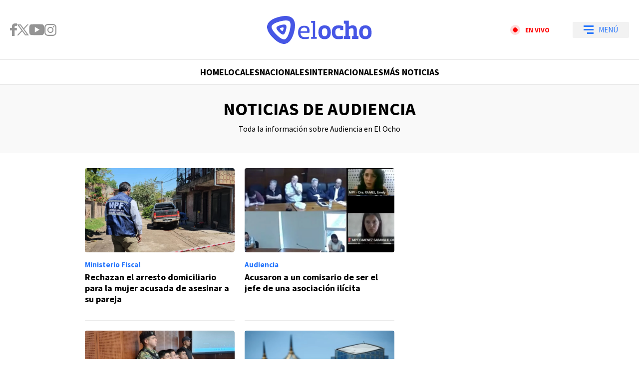

--- FILE ---
content_type: text/html; charset=UTF-8
request_url: https://www.elocho.tv/tags/?tag=audiencia
body_size: 35775
content:
<!DOCTYPE html>
<html ⚡ lang="es" transformed="self;v=1" i-amphtml-layout="" i-amphtml-no-boilerplate="" i-amphtml-binding>
    <head><meta charset="UTF-8"><meta name="viewport" content="width=device-width"><link rel="preconnect" href="https://cdn.ampproject.org"><style amp-runtime="" i-amphtml-version="012512221826001">html{overflow-x:hidden!important}html.i-amphtml-fie{height:100%!important;width:100%!important}html:not([amp4ads]),html:not([amp4ads]) body{height:auto!important}html:not([amp4ads]) body{margin:0!important}body{-webkit-text-size-adjust:100%;-moz-text-size-adjust:100%;-ms-text-size-adjust:100%;text-size-adjust:100%}html.i-amphtml-singledoc.i-amphtml-embedded{-ms-touch-action:pan-y pinch-zoom;touch-action:pan-y pinch-zoom}html.i-amphtml-fie>body,html.i-amphtml-singledoc>body{overflow:visible!important}html.i-amphtml-fie:not(.i-amphtml-inabox)>body,html.i-amphtml-singledoc:not(.i-amphtml-inabox)>body{position:relative!important}html.i-amphtml-ios-embed-legacy>body{overflow-x:hidden!important;overflow-y:auto!important;position:absolute!important}html.i-amphtml-ios-embed{overflow-y:auto!important;position:static}#i-amphtml-wrapper{overflow-x:hidden!important;overflow-y:auto!important;position:absolute!important;top:0!important;left:0!important;right:0!important;bottom:0!important;margin:0!important;display:block!important}html.i-amphtml-ios-embed.i-amphtml-ios-overscroll,html.i-amphtml-ios-embed.i-amphtml-ios-overscroll>#i-amphtml-wrapper{-webkit-overflow-scrolling:touch!important}#i-amphtml-wrapper>body{position:relative!important;border-top:1px solid transparent!important}#i-amphtml-wrapper+body{visibility:visible}#i-amphtml-wrapper+body .i-amphtml-lightbox-element,#i-amphtml-wrapper+body[i-amphtml-lightbox]{visibility:hidden}#i-amphtml-wrapper+body[i-amphtml-lightbox] .i-amphtml-lightbox-element{visibility:visible}#i-amphtml-wrapper.i-amphtml-scroll-disabled,.i-amphtml-scroll-disabled{overflow-x:hidden!important;overflow-y:hidden!important}amp-instagram{padding:54px 0px 0px!important;background-color:#fff}amp-iframe iframe{box-sizing:border-box!important}[amp-access][amp-access-hide]{display:none}[subscriptions-dialog],body:not(.i-amphtml-subs-ready) [subscriptions-action],body:not(.i-amphtml-subs-ready) [subscriptions-section]{display:none!important}amp-experiment,amp-live-list>[update]{display:none}amp-list[resizable-children]>.i-amphtml-loading-container.amp-hidden{display:none!important}amp-list [fetch-error],amp-list[load-more] [load-more-button],amp-list[load-more] [load-more-end],amp-list[load-more] [load-more-failed],amp-list[load-more] [load-more-loading]{display:none}amp-list[diffable] div[role=list]{display:block}amp-story-page,amp-story[standalone]{min-height:1px!important;display:block!important;height:100%!important;margin:0!important;padding:0!important;overflow:hidden!important;width:100%!important}amp-story[standalone]{background-color:#000!important;position:relative!important}amp-story-page{background-color:#757575}amp-story .amp-active>div,amp-story .i-amphtml-loader-background{display:none!important}amp-story-page:not(:first-of-type):not([distance]):not([active]){transform:translateY(1000vh)!important}amp-autocomplete{position:relative!important;display:inline-block!important}amp-autocomplete>input,amp-autocomplete>textarea{padding:0.5rem;border:1px solid rgba(0,0,0,.33)}.i-amphtml-autocomplete-results,amp-autocomplete>input,amp-autocomplete>textarea{font-size:1rem;line-height:1.5rem}[amp-fx^=fly-in]{visibility:hidden}amp-script[nodom],amp-script[sandboxed]{position:fixed!important;top:0!important;width:1px!important;height:1px!important;overflow:hidden!important;visibility:hidden}
/*# sourceURL=/css/ampdoc.css*/[hidden]{display:none!important}.i-amphtml-element{display:inline-block}.i-amphtml-blurry-placeholder{transition:opacity 0.3s cubic-bezier(0.0,0.0,0.2,1)!important;pointer-events:none}[layout=nodisplay]:not(.i-amphtml-element){display:none!important}.i-amphtml-layout-fixed,[layout=fixed][width][height]:not(.i-amphtml-layout-fixed){display:inline-block;position:relative}.i-amphtml-layout-responsive,[layout=responsive][width][height]:not(.i-amphtml-layout-responsive),[width][height][heights]:not([layout]):not(.i-amphtml-layout-responsive),[width][height][sizes]:not(img):not([layout]):not(.i-amphtml-layout-responsive){display:block;position:relative}.i-amphtml-layout-intrinsic,[layout=intrinsic][width][height]:not(.i-amphtml-layout-intrinsic){display:inline-block;position:relative;max-width:100%}.i-amphtml-layout-intrinsic .i-amphtml-sizer{max-width:100%}.i-amphtml-intrinsic-sizer{max-width:100%;display:block!important}.i-amphtml-layout-container,.i-amphtml-layout-fixed-height,[layout=container],[layout=fixed-height][height]:not(.i-amphtml-layout-fixed-height){display:block;position:relative}.i-amphtml-layout-fill,.i-amphtml-layout-fill.i-amphtml-notbuilt,[layout=fill]:not(.i-amphtml-layout-fill),body noscript>*{display:block;overflow:hidden!important;position:absolute;top:0;left:0;bottom:0;right:0}body noscript>*{position:absolute!important;width:100%;height:100%;z-index:2}body noscript{display:inline!important}.i-amphtml-layout-flex-item,[layout=flex-item]:not(.i-amphtml-layout-flex-item){display:block;position:relative;-ms-flex:1 1 auto;flex:1 1 auto}.i-amphtml-layout-fluid{position:relative}.i-amphtml-layout-size-defined{overflow:hidden!important}.i-amphtml-layout-awaiting-size{position:absolute!important;top:auto!important;bottom:auto!important}i-amphtml-sizer{display:block!important}@supports (aspect-ratio:1/1){i-amphtml-sizer.i-amphtml-disable-ar{display:none!important}}.i-amphtml-blurry-placeholder,.i-amphtml-fill-content{display:block;height:0;max-height:100%;max-width:100%;min-height:100%;min-width:100%;width:0;margin:auto}.i-amphtml-layout-size-defined .i-amphtml-fill-content{position:absolute;top:0;left:0;bottom:0;right:0}.i-amphtml-replaced-content,.i-amphtml-screen-reader{padding:0!important;border:none!important}.i-amphtml-screen-reader{position:fixed!important;top:0px!important;left:0px!important;width:4px!important;height:4px!important;opacity:0!important;overflow:hidden!important;margin:0!important;display:block!important;visibility:visible!important}.i-amphtml-screen-reader~.i-amphtml-screen-reader{left:8px!important}.i-amphtml-screen-reader~.i-amphtml-screen-reader~.i-amphtml-screen-reader{left:12px!important}.i-amphtml-screen-reader~.i-amphtml-screen-reader~.i-amphtml-screen-reader~.i-amphtml-screen-reader{left:16px!important}.i-amphtml-unresolved{position:relative;overflow:hidden!important}.i-amphtml-select-disabled{-webkit-user-select:none!important;-ms-user-select:none!important;user-select:none!important}.i-amphtml-notbuilt,[layout]:not(.i-amphtml-element),[width][height][heights]:not([layout]):not(.i-amphtml-element),[width][height][sizes]:not(img):not([layout]):not(.i-amphtml-element){position:relative;overflow:hidden!important;color:transparent!important}.i-amphtml-notbuilt:not(.i-amphtml-layout-container)>*,[layout]:not([layout=container]):not(.i-amphtml-element)>*,[width][height][heights]:not([layout]):not(.i-amphtml-element)>*,[width][height][sizes]:not([layout]):not(.i-amphtml-element)>*{display:none}amp-img:not(.i-amphtml-element)[i-amphtml-ssr]>img.i-amphtml-fill-content{display:block}.i-amphtml-notbuilt:not(.i-amphtml-layout-container),[layout]:not([layout=container]):not(.i-amphtml-element),[width][height][heights]:not([layout]):not(.i-amphtml-element),[width][height][sizes]:not(img):not([layout]):not(.i-amphtml-element){color:transparent!important;line-height:0!important}.i-amphtml-ghost{visibility:hidden!important}.i-amphtml-element>[placeholder],[layout]:not(.i-amphtml-element)>[placeholder],[width][height][heights]:not([layout]):not(.i-amphtml-element)>[placeholder],[width][height][sizes]:not([layout]):not(.i-amphtml-element)>[placeholder]{display:block;line-height:normal}.i-amphtml-element>[placeholder].amp-hidden,.i-amphtml-element>[placeholder].hidden{visibility:hidden}.i-amphtml-element:not(.amp-notsupported)>[fallback],.i-amphtml-layout-container>[placeholder].amp-hidden,.i-amphtml-layout-container>[placeholder].hidden{display:none}.i-amphtml-layout-size-defined>[fallback],.i-amphtml-layout-size-defined>[placeholder]{position:absolute!important;top:0!important;left:0!important;right:0!important;bottom:0!important;z-index:1}amp-img[i-amphtml-ssr]:not(.i-amphtml-element)>[placeholder]{z-index:auto}.i-amphtml-notbuilt>[placeholder]{display:block!important}.i-amphtml-hidden-by-media-query{display:none!important}.i-amphtml-element-error{background:red!important;color:#fff!important;position:relative!important}.i-amphtml-element-error:before{content:attr(error-message)}i-amp-scroll-container,i-amphtml-scroll-container{position:absolute;top:0;left:0;right:0;bottom:0;display:block}i-amp-scroll-container.amp-active,i-amphtml-scroll-container.amp-active{overflow:auto;-webkit-overflow-scrolling:touch}.i-amphtml-loading-container{display:block!important;pointer-events:none;z-index:1}.i-amphtml-notbuilt>.i-amphtml-loading-container{display:block!important}.i-amphtml-loading-container.amp-hidden{visibility:hidden}.i-amphtml-element>[overflow]{cursor:pointer;position:relative;z-index:2;visibility:hidden;display:initial;line-height:normal}.i-amphtml-layout-size-defined>[overflow]{position:absolute}.i-amphtml-element>[overflow].amp-visible{visibility:visible}template{display:none!important}.amp-border-box,.amp-border-box *,.amp-border-box :after,.amp-border-box :before{box-sizing:border-box}amp-pixel{display:none!important}amp-analytics,amp-auto-ads,amp-story-auto-ads{position:fixed!important;top:0!important;width:1px!important;height:1px!important;overflow:hidden!important;visibility:hidden}amp-story{visibility:hidden!important}html.i-amphtml-fie>amp-analytics{position:initial!important}[visible-when-invalid]:not(.visible),form [submit-error],form [submit-success],form [submitting]{display:none}amp-accordion{display:block!important}@media (min-width:1px){:where(amp-accordion>section)>:first-child{margin:0;background-color:#efefef;padding-right:20px;border:1px solid #dfdfdf}:where(amp-accordion>section)>:last-child{margin:0}}amp-accordion>section{float:none!important}amp-accordion>section>*{float:none!important;display:block!important;overflow:hidden!important;position:relative!important}amp-accordion,amp-accordion>section{margin:0}amp-accordion:not(.i-amphtml-built)>section>:last-child{display:none!important}amp-accordion:not(.i-amphtml-built)>section[expanded]>:last-child{display:block!important}
/*# sourceURL=/css/ampshared.css*/</style><meta name="language" content="es"><meta name="description" content="Toda la información sobre Audiencia en El Ocho"><meta name="keywords" content="Televisión, Tucumán, El Ocho, Noticias de Tucumán"><meta property="fb:pages" content="100064849444074"><meta property="fb:app_id" content="915709759437034"><meta property="og:title" content="Audiencia"><meta property="og:description" content="Toda la información sobre Audiencia en El Ocho"><meta property="og:type" content="website"><meta property="og:url" content="https://www.elocho.tv/tags/?tag=audiencia"><meta property="og:image" content="https://www.elocho.tv/resources/logos/og-image-1200x630.png"><meta property="og:image:width" content="1200"><meta property="og:image:height" content="630"><meta property="og:site_name" content="El Ocho"><meta name="twitter:card" content="summary_large_image"><meta name="twitter:title" content="Audiencia"><meta name="twitter:image" content="https://www.elocho.tv/resources/logos/twitter-card-1200x600.jpg"><meta name="twitter:site" content="https://twitter.com/elOchoTuc"><meta name="twitter:creator" content="Frontaly"><meta name="twitter:domain" content="elOchoTuc"><meta name="twitter:description" content="Toda la información sobre Audiencia en El Ocho"><meta name="application-name" content="El Ocho"><meta name="msapplication-tap-highlight" content="no"><meta name="msapplication-TileImage" content="https://www.elocho.tv/resources/logos/512x512.png"><meta name="msapplication-TileColor" content="#3C55EB"><meta name="theme-color" content="#3C55EB"><meta name="apple-mobile-web-app-capable" content="yes"><meta name="apple-mobile-web-app-status-bar-style" content="#3C55EB"><meta name="apple-mobile-web-app-title" content="El Ocho"><link rel="preconnect" href="https://fonts.googleapis.com"><link rel="preconnect" href="https://fonts.gstatic.com" crossorigin><link rel="preload" as="image" href="https://www.elocho.tv/media/uploads/2026/01/WhatsApp-Image-2026-01-12-at-13.00.41-1-728x410.webp" media="(min-width: 1024px)"><link rel="preload" as="image" href="https://www.elocho.tv/media/uploads/2026/01/WhatsApp-Image-2026-01-12-at-13.00.41-1-728x410.webp" media="(max-width: 1023px)"><script async src="https://cdn.ampproject.org/v0.mjs" type="module" crossorigin="anonymous"></script><script async nomodule src="https://cdn.ampproject.org/v0.js" crossorigin="anonymous"></script><script async custom-element="amp-ad" src="https://cdn.ampproject.org/v0/amp-ad-0.1.mjs" type="module" crossorigin="anonymous"></script><script async nomodule src="https://cdn.ampproject.org/v0/amp-ad-0.1.js" crossorigin="anonymous" custom-element="amp-ad"></script><script async custom-element="amp-analytics" src="https://cdn.ampproject.org/v0/amp-analytics-0.1.mjs" type="module" crossorigin="anonymous"></script><script async nomodule src="https://cdn.ampproject.org/v0/amp-analytics-0.1.js" crossorigin="anonymous" custom-element="amp-analytics"></script><script async custom-element="amp-animation" src="https://cdn.ampproject.org/v0/amp-animation-0.1.mjs" type="module" crossorigin="anonymous"></script><script async nomodule src="https://cdn.ampproject.org/v0/amp-animation-0.1.js" crossorigin="anonymous" custom-element="amp-animation"></script><script async custom-element="amp-bind" src="https://cdn.ampproject.org/v0/amp-bind-0.1.mjs" type="module" crossorigin="anonymous"></script><script async nomodule src="https://cdn.ampproject.org/v0/amp-bind-0.1.js" crossorigin="anonymous" custom-element="amp-bind"></script><script async custom-element="amp-carousel" src="https://cdn.ampproject.org/v0/amp-carousel-0.2.mjs" type="module" crossorigin="anonymous"></script><script async nomodule src="https://cdn.ampproject.org/v0/amp-carousel-0.2.js" crossorigin="anonymous" custom-element="amp-carousel"></script><script async custom-element="amp-form" src="https://cdn.ampproject.org/v0/amp-form-0.1.mjs" type="module" crossorigin="anonymous"></script><script async nomodule src="https://cdn.ampproject.org/v0/amp-form-0.1.js" crossorigin="anonymous" custom-element="amp-form"></script><script async custom-element="amp-iframe" src="https://cdn.ampproject.org/v0/amp-iframe-0.1.mjs" type="module" crossorigin="anonymous"></script><script async nomodule src="https://cdn.ampproject.org/v0/amp-iframe-0.1.js" crossorigin="anonymous" custom-element="amp-iframe"></script><script async custom-element="amp-image-lightbox" src="https://cdn.ampproject.org/v0/amp-image-lightbox-0.1.mjs" type="module" crossorigin="anonymous"></script><script async nomodule src="https://cdn.ampproject.org/v0/amp-image-lightbox-0.1.js" crossorigin="anonymous" custom-element="amp-image-lightbox"></script><script async custom-element="amp-list" src="https://cdn.ampproject.org/v0/amp-list-0.1.mjs" type="module" crossorigin="anonymous"></script><script async nomodule src="https://cdn.ampproject.org/v0/amp-list-0.1.js" crossorigin="anonymous" custom-element="amp-list"></script><script async="" custom-template="amp-mustache" src="https://cdn.ampproject.org/v0/amp-mustache-0.2.mjs" type="module" crossorigin="anonymous"></script><script async nomodule src="https://cdn.ampproject.org/v0/amp-mustache-0.2.js" crossorigin="anonymous" custom-template="amp-mustache"></script><script async custom-element="amp-position-observer" src="https://cdn.ampproject.org/v0/amp-position-observer-0.1.mjs" type="module" crossorigin="anonymous"></script><script async nomodule src="https://cdn.ampproject.org/v0/amp-position-observer-0.1.js" crossorigin="anonymous" custom-element="amp-position-observer"></script><script async custom-element="amp-selector" src="https://cdn.ampproject.org/v0/amp-selector-0.1.mjs" type="module" crossorigin="anonymous"></script><script async nomodule src="https://cdn.ampproject.org/v0/amp-selector-0.1.js" crossorigin="anonymous" custom-element="amp-selector"></script><script async custom-element="amp-sidebar" src="https://cdn.ampproject.org/v0/amp-sidebar-0.1.mjs" type="module" crossorigin="anonymous"></script><script async nomodule src="https://cdn.ampproject.org/v0/amp-sidebar-0.1.js" crossorigin="anonymous" custom-element="amp-sidebar"></script><script async custom-element="amp-sticky-ad" src="https://cdn.ampproject.org/v0/amp-sticky-ad-1.0.mjs" type="module" crossorigin="anonymous"></script><script async nomodule src="https://cdn.ampproject.org/v0/amp-sticky-ad-1.0.js" crossorigin="anonymous" custom-element="amp-sticky-ad"></script><script async custom-element="amp-youtube" src="https://cdn.ampproject.org/v0/amp-youtube-0.1.mjs" type="module" crossorigin="anonymous"></script><script async nomodule src="https://cdn.ampproject.org/v0/amp-youtube-0.1.js" crossorigin="anonymous" custom-element="amp-youtube"></script><link rel="shortcut icon" href="https://www.elocho.tv/resources/logos/favicon.ico"><style amp-custom>

            /* Globales */
            /* Fonts */
@font-face {
  font-family: 'Source Sans Pro';
  font-style: italic;
  font-weight: 300;
  font-display: swap;
  src: url(https://fonts.gstatic.com/s/sourcesanspro/v21/6xKwdSBYKcSV-LCoeQqfX1RYOo3qPZZMkids18Q.woff2) format('woff2');
  unicode-range: U+0000-00FF, U+0131, U+0152-0153, U+02BB-02BC, U+02C6, U+02DA, U+02DC, U+2000-206F, U+2074, U+20AC, U+2122, U+2191, U+2193, U+2212, U+2215, U+FEFF, U+FFFD;
}
@font-face {
  font-family: 'Source Sans Pro';
  font-style: italic;
  font-weight: 400;
  font-display: swap;
  src: url(https://fonts.gstatic.com/s/sourcesanspro/v21/6xK1dSBYKcSV-LCoeQqfX1RYOo3qPZ7nsDI.woff2) format('woff2');
  unicode-range: U+0000-00FF, U+0131, U+0152-0153, U+02BB-02BC, U+02C6, U+02DA, U+02DC, U+2000-206F, U+2074, U+20AC, U+2122, U+2191, U+2193, U+2212, U+2215, U+FEFF, U+FFFD;
}
@font-face {
  font-family: 'Source Sans Pro';
  font-style: italic;
  font-weight: 600;
  font-display: swap;
  src: url(https://fonts.gstatic.com/s/sourcesanspro/v21/6xKwdSBYKcSV-LCoeQqfX1RYOo3qPZY4lCds18Q.woff2) format('woff2');
  unicode-range: U+0000-00FF, U+0131, U+0152-0153, U+02BB-02BC, U+02C6, U+02DA, U+02DC, U+2000-206F, U+2074, U+20AC, U+2122, U+2191, U+2193, U+2212, U+2215, U+FEFF, U+FFFD;
}
@font-face {
  font-family: 'Source Sans Pro';
  font-style: italic;
  font-weight: 700;
  font-display: swap;
  src: url(https://fonts.gstatic.com/s/sourcesanspro/v21/6xKwdSBYKcSV-LCoeQqfX1RYOo3qPZZclSds18Q.woff2) format('woff2');
  unicode-range: U+0000-00FF, U+0131, U+0152-0153, U+02BB-02BC, U+02C6, U+02DA, U+02DC, U+2000-206F, U+2074, U+20AC, U+2122, U+2191, U+2193, U+2212, U+2215, U+FEFF, U+FFFD;
}
@font-face {
  font-family: 'Source Sans Pro';
  font-style: normal;
  font-weight: 300;
  font-display: swap;
  src: url(https://fonts.gstatic.com/s/sourcesanspro/v21/6xKydSBYKcSV-LCoeQqfX1RYOo3ik4zwlxdu.woff2) format('woff2');
  unicode-range: U+0000-00FF, U+0131, U+0152-0153, U+02BB-02BC, U+02C6, U+02DA, U+02DC, U+2000-206F, U+2074, U+20AC, U+2122, U+2191, U+2193, U+2212, U+2215, U+FEFF, U+FFFD;
}
@font-face {
  font-family: 'Source Sans Pro';
  font-style: normal;
  font-weight: 400;
  font-display: swap;
  src: url(https://fonts.gstatic.com/s/sourcesanspro/v21/6xK3dSBYKcSV-LCoeQqfX1RYOo3qOK7l.woff2) format('woff2');
  unicode-range: U+0000-00FF, U+0131, U+0152-0153, U+02BB-02BC, U+02C6, U+02DA, U+02DC, U+2000-206F, U+2074, U+20AC, U+2122, U+2191, U+2193, U+2212, U+2215, U+FEFF, U+FFFD;
}
@font-face {
  font-family: 'Source Sans Pro';
  font-style: normal;
  font-weight: 600;
  font-display: swap;
  src: url(https://fonts.gstatic.com/s/sourcesanspro/v21/6xKydSBYKcSV-LCoeQqfX1RYOo3i54rwlxdu.woff2) format('woff2');
  unicode-range: U+0000-00FF, U+0131, U+0152-0153, U+02BB-02BC, U+02C6, U+02DA, U+02DC, U+2000-206F, U+2074, U+20AC, U+2122, U+2191, U+2193, U+2212, U+2215, U+FEFF, U+FFFD;
}
@font-face {
  font-family: 'Source Sans Pro';
  font-style: normal;
  font-weight: 700;
  font-display: swap;
  src: url(https://fonts.gstatic.com/s/sourcesanspro/v21/6xKydSBYKcSV-LCoeQqfX1RYOo3ig4vwlxdu.woff2) format('woff2');
  unicode-range: U+0000-00FF, U+0131, U+0152-0153, U+02BB-02BC, U+02C6, U+02DA, U+02DC, U+2000-206F, U+2074, U+20AC, U+2122, U+2191, U+2193, U+2212, U+2215, U+FEFF, U+FFFD;
}
/* Generales */
body{font-family:'Source Sans Pro', Arial, sans-serif;}
*{-moz-box-sizing:border-box;-webkit-box-sizing:border-box;box-sizing:border-box;-webkit-transition:all .3s;-o-transition:all .3s;transition:all .3s;padding:0;margin:0}
.center-me-x-y{position:absolute;top:50%;left:50%;-o-transform:translate(-50%,-50%);-moz-transform:translate(-50%,-50%);-webkit-transform:translate(-50%,-50%);-ms-transform:translate(-50%,-50%);transform:translate(-50%,-50%)}
.center-me-x{position:absolute;left:50%;-o-transform:translate(-50%,0);-moz-transform:translate(-50%,0);-webkit-transform:translate(-50%,0);-ms-transform:translate(-50%,0);transform:translate(-50%,0)}
.center-me-y{position:absolute;top:50%;left:0;-o-transform:translate(0,-50%);-moz-transform:translate(0,-50%);-webkit-transform:translate(0,-50%);-ms-transform:translate(0,-50%);transform:translate(0,-50%)}
.flex-container{display:-webkit-box;display:-ms-flexbox;display:flex}
.flex-column{-webkit-box-orient:vertical;-webkit-box-direction:normal;-ms-flex-direction:column;flex-direction:column}
.align-start{-webkit-box-align:start;-ms-flex-align:start;align-items:flex-start}
.align-center{-webkit-box-align:center;-ms-flex-align:center;align-items:center}
.align-end{-webkit-box-align:end;-ms-flex-align:end;align-items:flex-end}
.justify-start{-webkit-box-pack:start;-ms-flex-pack:start;justify-content:flex-start}
.justify-center{-webkit-box-pack:center;-ms-flex-pack:center;justify-content:center}
.justify-between{-webkit-box-pack:justify;-ms-flex-pack:justify;justify-content:space-between}
.justify-end{-webkit-box-pack:end;-ms-flex-pack:end;justify-content:flex-end}
.justify-around{-ms-flex-pack:distribute;justify-content:space-around}
.flex-wrap{-ms-flex-wrap:wrap;flex-wrap:wrap}
.block{display: block}
.font-400{font-weight:400}
.font-600{font-weight:600}
.font-700{font-weight:700}
.font-900{font-weight:900}
.uppercase{text-transform:uppercase}
.brand-color{color:#005959}
.brand-bg{background-color:#005959}
a{text-decoration:none;color:inherit;}
ul,ol{list-style:none}
input,button{background:none;border:0;outline:0;}
.media-icon{display: -webkit-box;display: -ms-flexbox;display: flex;-webkit-box-align: center;-ms-flex-align: center;align-items: center;-webkit-box-pack: center;-ms-flex-pack: center;justify-content: center;}
.media-icon svg path, .media-icon svg rect, .media-icon svg circle{fill:#ffffff}
.hide{display:none}
img,amp-img{max-width:100%;height:auto;text-indent:-999999999999px}
.cover-link{position:absolute;top:0;left:0;right:0;bottom:0;z-index:1}
/* Animacion heartbeat */
@-webkit-keyframes heartbeat_scale {
    0%{-webkit-transform:scale(1)}
    50%{-webkit-transform:scale(.75)}
    100%{-webkit-transform:scale(1)}
}
@-moz-keyframes heartbeat_scale {
    0%{-moz-transform:scale(1)}
    50%{-moz-transform:scale(.75)}
    100%{-moz-transform:scale(1)}
}
@keyframes heartbeat_scale {
    0%{transform:scale(1)}
    50%{transform:scale(.75)}
    100%{transform:scale(1)}
}
/* Variables */
:root{

    --brand-color:#3C55EB;

    --main-mid-blue:#2575FC;

    --main-violet:#4656E5;

    --main-darker-violet:#5530DA;

    --aquamarine:#8ACCB6;

    --hover-aquamarine:#2575FC;

    --alt-color:#000A67;

    --dark-green:#005959;

    --darkest-green:#003B3B;

    --link-color:#2575FC;

    --light-blue:#11B7D9;

    --darkest-blue:#00063F;

    --dark-blue: #0E0C2E;

    --main-red:#FF0000;

    --darker-red:#D30000;

    --light-grey:#F1F1F1;

    --light-grey-2:#F2F2F2;

    --grey-1:#D4D4D4;

    --grey-2:#949494;

    --grey-3:#27282C;

    --border-grey:#E9E9E9;

    --darkest-grey: #1A1A1A;

    --orange:#FF5A00;

    --opacity-violet: rgba(30, 26, 106, 0.8);

    --diagonal-green-gradient: linear-gradient(135deg, rgba(0,102,102,1) 0%,rgba(0,102,102,1) 50%,rgba(107,184,184,1) 100%);

    --horizonal-violet-gradient: linear-gradient(to right, rgba(37,117,252,1) 0%,rgba(85,48,218,1) 100%);;

    --vertical-violet-gradient: linear-gradient(to bottom, rgba(85,48,218,1) 0%,rgba(37,117,252,1) 100%);

}
/* Contenedor entrys */
.has-mobile-gutter{padding: 0 20px}
/* Elementos mobile-desktop */
@media (max-width: 1023px){
.hide-mobile{display:none}
}
@media (min-width: 1024px){
.hide-desktop{display: none}
}
            /* Header */
            /* Header */
#siteHeader {
    height: 56px;
    padding: 0 20px;
    background: #fff;
    top: 0;
    left: 0;
    right: 0;
    z-index: 100;
    box-shadow: 0 3px 3px rgba(0, 0, 0, 5%);
    position: sticky;
    top: 0;
    left: 0;
    right: 0;
    transform-origin: top;
}
#siteHeader .extra-holder {
    height: 100%;
}
#siteHeader .headerLogo {
    width: auto;
    height: 24px;
    position: relative;
}
.link-en-vivo{
    margin-right: 22px;
}
.link-en-vivo .outer-circle{
    width: 16px;
    height: 16px;
    flex-shrink: 0;
    border-radius: 50%;
    position: relative;
    background: rgba(255,0,0,14%);
    margin: 0 7px 0 0;
}
.link-en-vivo .inner-circle{
    width: 10px;
    height: 10px;
    border-radius: 50%;
    background: var(--main-red);
    animation: heartbeat_scale 0.85s infinite;
}
.link-en-vivo .red-text{
    font-size: 14px;
    color: var(--main-red);
}
.headerMenuToggle{
    height: 32px;
    background: rgba(0,0,0,5%);
    border: none;
    outline: none;
    padding: 0 7px;
    cursor: pointer;
    border-radius: 2px;
}
.headerMenuToggle__extra-holder{
    width: 18px;
    height: 17px;
}
.headerMenuToggle__extra-holder span{
    display: block;
    width: 18px;
    height: 3px;
    flex-shrink: 0;
    background: var(--main-mid-blue);
}
.headerMenuToggle__extra-holder span:last-child{
    width: 12px;
}
.headerMenuToggle p{
    font-size: 18px;
    font-family: 'Source Sans Pro', Arial, sans-serif;
    line-height: 1;
    color: var(--main-mid-blue);
}
            /* Banners */
            /* Banners */
.banner-box{display:flex;justify-content:center;margin:0 auto 20px}
.banner-box amp-ad{display: block;margin: 0 auto}
            /* Iconos multimedia */
            /* Iconos multimedia */
.multi-icon{height:24px;display:flex;justify-content:center;align-items:center;background:var(--main-mid-blue);position:absolute;left:0;bottom:0;z-index:1;padding: 0 12px 0 7px}
.video-icon{width:auto;height:8px;display:block;margin-right:6px}
.gallery-icon{width:12px;height:auto;display:block;margin-right: 6px;}
.audio-icon{width:auto;height:12px;display:block;margin-right: 6px;}
.multi-icon span{font-size:13px;line-height:1;color:#fff}
            /* Info de seccion */
            /* Info de seccion */
.section-info{
    background: #F9F9F9;
    padding: 20px;
    margin-bottom: 20px;
}
.section-info h1{
    font-size: 24px;
    font-weight: 700;
    line-height: 30px;
    text-align: center;
    color: #000;
    margin-bottom: 10px;
}
.section-info h2{
    font-size: 16px;
    line-height: 24px;
    text-align: center;
    color: #000;
}
            /* Entry general */
            /* Entry general */
.entry-box{
    position: relative;
    margin-bottom: 20px;
}
.entry-box:after{
    content: '';
    display: block;
    position: absolute;
    height: 1px;
    left: 0;
    right: 0;
    bottom: 0;
    background: var(--border-grey);
}
.entry-box figure {
    position: relative;
    overflow: hidden;
    border-radius: 4px;
}
.entry-box figure.sin-foto {
    height: 0;
    padding-bottom: 56.25%;
    background: url(/resources/img/elocho-no-foto.svg) no-repeat;
    background-position: 50% 50%;
    background-color: #e5e5e5;
}
.entry-box figure amp-img,
.entry-box figure img {
    height: 100%;
    -o-object-fit: cover;
    object-fit: cover;
    -o-object-position: top center;
    object-position: top center;
    border-radius: 4px;
}
.entry-box .entry-data {
    /*height: 136px;
    flex-basis: 136px;*/
    padding: 12px 0 20px;
    position: relative;
}
.special-slider-section.slider-section .slider-holder .entry-box .entry-data{
    background: var(--darkest-grey);
}
.entry-box h3,
.entry-box .entry-title {
    display: -webkit-box;
    -webkit-line-clamp: 3;
    -webkit-box-orient: vertical;
    max-height: 66px;
    font-size: 18px;
    font-weight: 700;
    line-height: 22px;
    white-space: normal;
    color: #000;
    overflow: hidden;
}
.special-slider-section .entry-box .entry-title {
    color: var(--light-grey);
}
.entry-box .volanta {
    max-width: 100%;
    display: inline-block;
    font-size: 15px;
    font-weight: 700;
    line-height: 1.17;
    color: var(--main-mid-blue);
    position: relative;
    overflow: hidden;
    text-overflow: ellipsis;
    white-space: nowrap;
    margin-bottom: 2px;
}
/* Autores */
.autor{font-size:12px;color: var(--grey-2);margin-top:12px}
amp-timeago{font-size:12px;color: var(--grey-2)}
amp-timeago time{font-size:12px;color: var(--grey-2)}
amp-timeago::first-letter{text-transform:uppercase}
amp-timeago time::first-letter{text-transform:uppercase}
amp-timeago:nth-child(2){padding-left:5px}
/*
@media (max-width: 1023px){
    .first-entrys-holder .entry-box:first-child .entry-data{
        background: var(--darkest-grey);
    }
    .first-entrys-holder .entry-box:first-child .entry-title{
        color: #fff;
    }
}*/
            /* Modulo siguenos en redes */
            /* Modulo siguenos en redes */
.page-home #siguenos{width:calc(100% - 40px)}
#siguenos{background:#F9F9F9;padding:37px 35px 31px;margin:0 auto 20px}
#siguenos p{font-size:20px;line-height:1;text-align:center;text-transform:uppercase;color:var(--grey-2);margin-bottom:29px}
.siguenos-redes{gap:0 20px;margin:0 auto}
.siguenos-redes a{width:48px;height:48px;flex-shrink:0;background:var(--main-mid-blue);border-radius:50%}
.siguenos-redes .fb-icon{width:auto;height:26px}
.siguenos-redes .tw-icon{width:auto;height:22px}
.siguenos-redes .ig-icon{width:auto;height:25px}
.siguenos-redes .yt-icon{width:30px;height:auto}
@media (max-width: 1023px){
	body:not(.page-home) #siguenos{
		display: none;
	}
}
@media (min-width: 1024px){
	body:not(.page-home) #siguenos{
		padding-left: 20px;
		padding-right: 20px;
	}
	.siguenos-redes a:hover{background:var(--main-violet)}
}
            /* Ranking */
            /* Ranking */
/*#ranking {
    margin: 0 -20px 20px;
}*/
#ranking .extra-holder {
    border-radius: 10px;
}
#ranking header{
    padding-bottom: 14px;
    border-bottom: 4px solid var(--grey-2);
    margin-bottom: 20px;
}
#ranking p {
    font-size: 24px;
    font-weight: 700;
    line-height: 1;
    color: var(--main-darker-violet);
    margin-right: 6px;
}
#ranking .entry-box{
    padding-bottom: 24px;
}
#ranking .entry-box:not(:last-child){
    margin-bottom: 20px;
}
#ranking .entry-box:after{
    background: var(--border-grey);
}
#ranking .entry-box figure {
    height: auto;
    min-height: 50px;
    flex-basis: 80px;
    flex-shrink: 0;
    position: relative;
    overflow: visible;
    padding-bottom: 0;
}
#ranking .entry-box figure.sin-foto{
    height: 80px;
	background-size: 80%;
}
.entry-box .ranking-number{
    font-size: 64px;
    font-weight: 700;
    line-height: 30px;
    text-align: center;
    color: #fff;
    position: absolute;
    left: 10px;
    bottom: -14px;
}
#ranking .entry-box figure:before{
    content: '1';
    display: block;
    font-size: 64px;
    font-weight: 700;
    line-height: 1;
    color: #fff;
    position: absolute;
    right: 8px;
    bottom: -9px;
    z-index: 1;
}
#ranking .entry-box:nth-child(2) figure:before{
    content: '2';
}
#ranking .entry-box:nth-child(3) figure:before{
    content: '3';
}
#ranking .entry-box:nth-child(4) figure:before{
    content: '4';
}
#ranking .entry-box:nth-child(5) figure:before{
    content: '5';
}
#ranking .entry-box .entry-data {
	flex-basis: calc(100% - 95px);
    width: calc(100% - 95px);
    height: auto;
    padding: 0;
    margin-right: 15px;
}
#ranking .entry-box .volanta {
    max-width: 100%;
    font-size: 14px;
    line-height: 1;
    position: relative;
    overflow: hidden;
    text-overflow: ellipsis;
    white-space: nowrap;
}
#ranking .entry-box h3 {
    font-size: 15px;
    font-weight: 600;
    line-height: 18px;
    text-transform: unset;
}
#ranking .entry-box .autor {
    display: none;
}
@media (min-width: 1024px) {
    /* Ranking */
    .page-home #ranking {
        margin: 0 0 0 20px;
    }
    aside.main-desktop-right-column #ranking{
        margin: 40px 0 33px;
    }
    /*#ranking .entry-box h3{
    	font-size: 14px;
    	line-height: 16px;
    }*/
}
            /* Entrys async */
            /* Async entrys */
amp-list div[role="listitem"],.tags-search-entrys-list-holder{padding:0 20px}
amp-list-load-more button{opacity:0}
amp-list div[role="listitem"] .body-banner-holder{width:100%}
            /* Footer */
            /* Footer */
#siteFooter .top-part{background:#F5F5F5;border-top:1px solid #DFDFDF;padding:34px 16px 48px}
#siteFooter .footer-logo{margin-bottom:45px}
#siteFooter .footer-logo svg{width:234px;height:auto;margin:0 auto}
.footer-redes{gap:0 35px;margin:0 auto 56px}
.footer-redes a{width:48px;height:48px;background:var(--main-mid-blue);border-radius:50%}
.footer-redes .fb-icon{width:auto;height:26px}
.footer-redes .tw-icon{width:auto;height:22px}
.footer-redes .ig-icon{width:auto;height:25px}
.footer-redes .yt-icon{width:30px;height:auto}
.footer-links a{font-size:16px;line-height:1;color:var(--grey-3);margin-bottom:34px}
.footer-links a:last-child{margin-bottom:0}
#siteFooter .bottom-part{background:var(--main-mid-blue);padding:26px 20px 50px}
.copy-links{margin:0 auto 54px}
.copy-links p{font-size:14px;line-height:20px;text-align:center;color:var(--light-grey)}
.our-logos a:first-child{margin-right:20px}
.our-logos .frontaly-svg{width:92px;display:block}
.our-logos .cms-para-svg{width:125px;display:block}
            /************************/
            /* Responsive a desktop */
            /************************/

            /* Header desktop */
            @media (min-width: 1024px){
    /* Header desktop */
    #siteHeader {
        height: 120px;
        padding: 0;
        box-shadow: unset;
        border-bottom: 1px solid var(--border-grey);
    }
    #siteHeader .extra-holder {
        max-width: 1300px;
        padding: 0 20px;
        margin: 0 auto;
    }
    #siteHeader .extra-holder > a {
        position: absolute;
        left: 50%;
        transform: translateX(-50%);
    }
    #siteHeader .headerLogo {
        width: auto;
        height: 56px;
        bottom: 0;
    }
    .desktop-header-redes {
        gap: 0 30px;
    }
    .desktop-header-redes .tw-icon{
        width: auto;
        height: 22px;
    }
    .desktop-header-redes a:hover svg path,
    .desktop-header-redes a:hover svg circle {
        fill: var(--link-color);
    }
    .link-en-vivo .orange-text{
        font-size: 16px;
    }
    .link-en-vivo .outer-circle{
        width: 20px;
        height: 20px;
        margin: 0 10px;
    }
    .link-en-vivo .inner-circle{
        width: 12px;
        height: 12px;
    }
    .headerMenuToggle{
        padding: 9px 22px;
    }
    .headerMenuToggle__extra-holder{
        width: 20px;
        margin-right: 10px;
    }
    .headerMenuToggle__extra-holder span{
        width: 20px;
    }
    .headerMenuToggle__extra-holder span:last-child{
        width: 13px;
    }
    .headerMenuToggle p{
        font-size: 15px;
    }
    .desktop-nav {
        height: 50px;
        padding: 0 45px;
        border-bottom: 1px solid var(--border-grey);
    }
    .desktop-nav .desktop-nav-extra-holder {
        height: 100%;
        justify-content: center;
        gap: 0 45px;
        margin: 0 auto;
    }
    .desktop-nav a {
        font-size: 18px;
        font-weight: 700;
        line-height: 50px;
        text-transform: uppercase;
        color: #000;
        position: relative;
    }
    .desktop-nav a:before {
        content: "";
        display: block;
        height: 4px;
        background: var(--main-mid-blue);
        position: absolute;
        left: 50%;
        right: 50%;
        bottom: 10px;
        opacity: 0;
        transition: all 0.5s;
    }
    .desktop-nav a:hover:before {
        left: 0;
        right: 0;
        opacity: 1;
        transition: all 0.5s;
    }
    .desktop-nav a.active:before {
        left: 0;
        right: 0;
        opacity: 1;
    }
    .desktop-site-header-kicker {
        position: absolute;
        top: 170px;
        left: 0;
        right: 0;
    }
}
@media (min-width: 1200px){
    .link-en-vivo{
        margin-right: 46px;
    }
}
            /* Banners desktop */
            @media (min-width: 1024px){
/* Primer banner */
.banner-box.first-banner-box{margin-bottom:30px}
/* Banners largos desktop */
.body-banner-holder{padding:0 20px;margin:0 auto 50px}
.body-banner-holder .banner-box{max-width:1260px;min-height:90px;padding:0;margin:0 auto}
/* Banner en rio de notas */
.section-rio .banner-box{max-width:300px;display:flex;align-items:center;padding:0;margin:0 0 25px}
.section-rio .banner-box:last-child{width:calc(100% - 320px);max-width:calc(100% - 320px);height:auto;display:flex;align-items:center;justify-content:center;margin:0 0 25px}
}            
            /* Section info desktop */
            @media (min-width: 1024px){
/* Section info desktop */
.section-info{
	padding: 30px 20px 37px;
	margin-bottom: 30px;
}
.section-info h1{
	font-size: 36px;
	line-height: 38px;
	margin-bottom: 8px;
}
}
            /* Columnas en secciones desktop */
            @media (min-width: 1024px){
    /* Columnas en secciones desktop */
    .main-desktop-flex-container{
        display: flex;
        justify-content: center;
        padding: 0 20px;
    }
    .main-desktop-left-column{
        width: 620px;
    }
    .main-desktop-right-column{
        flex-basis: 300px;
        flex-shrink: 0;
        padding: 0;
        margin-left: 20px;
    }
}
@media (min-width: 1300px){
	.main-desktop-left-column{
		width: 960px;
	}
}
            /* Grillas en secciones desktop */
            @media (min-width: 1024px){
  /* Grillas para desktop en secciones */
  .entrys-holder.desktop-grid-container{
    display: -ms-grid;
    display: grid;
    -ms-grid-columns: (300px)[2];
    grid-template-columns: repeat(2, 300px);
    -webkit-box-pack: center;
    -ms-flex-pack: center;
    justify-content: center;
    grid-gap: 20px;
    padding: 0;
    margin: 0 auto 50px;
  }
  .entrys-holder.desktop-grid-container .entry-box{
    margin:0
  }
}
@media (min-width: 1300px){
  .entrys-holder.desktop-grid-container{
    -ms-grid-columns: (300px)[3];
    grid-template-columns: repeat(3, 300px);
  }
}
            /* Entrys desktop */
            @media (min-width: 1024px){
/* Entrys desktop */
.entry-box{max-width:300px;-ms-flex-preferred-size:300px;flex-basis:300px;-ms-flex-negative:0;flex-shrink:0}
.entry-box .entry-data{height:137px;padding-top:16px}
.entry-box h3{font-size:16px;line-height:20px}
.entry-box:hover h3{color:var(--link-color)}
}
            /* Entrys async desktop */
            @media (min-width: 1024px) {
    /* Entrys async desktop */
    amp-list div[role="listitem"],
    .tags-search-entrys-list-holder{
        display: -ms-grid;
        display: grid;
        -ms-grid-columns: (minmax(0, 300px))[4];
        grid-template-columns: repeat(4, minmax(0, 300px));
        grid-gap: 20px;
        -webkit-box-pack: center;
        -ms-flex-pack: center;
        justify-content: center;
    }
    amp-list div[role="listitem"] .entry-box,
    .tags-search-entrys-list-holder .entry-box{
        margin: 0;
    }
    amp-list div[role="listitem"] .body-banner-holder,
    .tags-search-entrys-list-holder .body-banner-holder{
        -ms-grid-column: 1;
        -ms-grid-column-span: 4;
        grid-column: 1 / 5;
        margin: 30px auto;
    }
    amp-list div[role="listitem"] .body-banner-holder:last-child{
        margin-bottom: 50px;
    }
}
            /* Footer desktop */
            @media (min-width: 1024px){
/* Footer desktop */
#siteFooter .top-part{padding:88px 20px 35px}
#siteFooter .footer-logo{margin-bottom:25px}
#siteFooter .footer-logo svg{height:52px}
#siteFooter .footer-links{flex-direction:row;justify-content:center;gap:0 20px;margin:0 auto}
#siteFooter .footer-links a{font-size:14px;margin:0}
#siteFooter .footer-links a:hover,.footer-links a:hover{text-decoration-line:underline}
#siteFooter .bottom-part{display:flex;align-items:center;justify-content:space-between;padding:34px 20px}
#siteFooter .bottom-part .first-data{display:flex;align-items:flex-start}
#siteFooter .copy-links{margin:0}
#siteFooter .copy-links > div{display:flex;align-items:center}
#siteFooter .copy-links p{font-size:12px;line-height:18px;text-align:left;margin-right:4px}
#siteFooter .copy-links p a:hover{text-decoration:underline}
.footer-redes a:hover{background:var(--main-darker-violet)}
}
            /* Menu/sidebar */
            /* Menu/sidebar */
#menuSidebar {
    width: 100%;
    max-width: 360px;
    background: var(--grey-3);
}
.menu-site-header {
    height: 95px;
    padding: 0 20px;
}
.menu-site-header .headerLogo {
    width: auto;
    height: 30px;
}
.menu-site-header .headerMenuToggle {
    width: 26px;
    height: 26px;
    display: flex;
    flex-direction: column;
    justify-content: space-between;
    position: relative;
    background: none;
    padding: 0;
}
.menu-site-header .headerMenuToggle span {
    width: 100%;
    height: 3px;
    background: var(--light-grey);
    position: absolute;
    top: 11px;
}
.menu-site-header .headerMenuToggle span:first-child {
    position: absolute;
    transform: rotate(135deg);
}
.menu-site-header .headerMenuToggle span:last-child {
    position: relative;
    transform: rotate(-135deg);
}
.main-sections-holder {
    padding: 16px 20px 40px;
    border-bottom: 1px solid #DFDFDF;
    margin-bottom: 35px;
}
.main-sections-holder > li:first-child {
    margin-bottom: 28px;
}
.main-sections-holder h4 {
    font-size: 12px;
    font-weight: 400;
    line-height: 1;
    color: rgba(241, 241, 241, 0.5);
    margin-bottom: 11px;
}
.main-sections-holder a {
    font-size: 16px;
    font-weight: 700;
    line-height: 36px;
    color: #F5F5F5;
}
.main-sections-holder li svg {
    width: 25px;
    height: 25px;
    margin-right: 7px;
}
.menu-search {
    padding: 0 20px;
    margin-bottom: 46px;
}
.menu-search form {
    width: 100%;
    height: 56px;
    border-radius: 10px;
    background: #fff;
    border-radius: 4px;
}
.menu-search form input {
    width: calc(100% - 68px);
    font-size: 13px;
    font-family: 'Source Sans Pro', Arial, sans-serif;
    line-height: 44px;
    color: gray;
    padding: 0 10px 0 24px;
}
.menu-search form input::-webkit-input-placeholder {
    font-size: 14px;
    font-family: 'Source Sans Pro', Arial, sans-serif;
    line-height: 56px;
    color: gray;
}
.menu-search form input::-moz-placeholder {
    font-size: 14px;
    font-family: 'Source Sans Pro', Arial, sans-serif;
    line-height: 56px;
    color: gray;
}
.menu-search form input:-ms-input-placeholder {
    font-size: 14px;
    font-family: 'Source Sans Pro', Arial, sans-serif;
    line-height: 56px;
    color: gray;
}
.menu-search form input:-moz-placeholder {
    font-size: 14px;
    font-family: 'Source Sans Pro', Arial, sans-serif;
    line-height: 56px;
    color: gray;
}
.menu-search form button {
    width: 68px;
    height: 56px;
}
#menuSidebar .footer-links {
    margin-bottom: 38px;
}
#menuSidebar .footer-links a{
    color: #fff;
}
#menuSidebar .bottom-part{
    background:var(--main-violet);
    padding:26px 20px 150px
}
            /* Menu/sidebar desktop */
            @media (min-width: 1024px){
/* Menu/sidebar desktop */
.main-sections-holder a:hover{text-decoration:underline}
#menuSidebar .bottom-part{padding-bottom:40px}
}

        @media not all and (max-width: 1023px){#i-amp-0,#i-amp-2,#i-amp-4,#i-amp-6,#i-amp-10,#i-amp-12,#i-amp-14,#i-amp-16,#i-amp-18{display:none}}@media not all and (min-width: 1024px){#i-amp-1,#i-amp-3,#i-amp-5,#i-amp-7,#i-amp-8,#i-amp-9,#i-amp-11,#i-amp-13,#i-amp-15,#i-amp-17,#i-amp-19{display:none}}</style><title>El Ocho | Noticias de Audiencia</title><link rel="canonical" href="https://www.elocho.tv/tags/?tag=audiencia"><link rel="alternate" hreflang="es" href="https://www.elocho.tv/tags/?tag=audiencia"><link rel="manifest" href="https://www.elocho.tv/manifest.json"><link rel="apple-touch-icon" href="https://www.elocho.tv/resources/logos/512x512.png"><link rel="apple-touch-icon-precomposed" href="https://www.elocho.tv/resources/logos/60x60.png" sizes="60x60"><link rel="apple-touch-icon-precomposed" href="https://www.elocho.tv/resources/logos/76x76.png" sizes="76x76"><link rel="apple-touch-icon-precomposed" href="https://www.elocho.tv/resources/logos/120x120.png" sizes="120x120"><link rel="apple-touch-icon-precomposed" href="https://www.elocho.tv/resources/logos/152x152.png" sizes="152x152"><link rel="apple-touch-icon-precomposed" href="https://www.elocho.tv/resources/logos/512x512.png" sizes="512x512"><script type="application/ld+json">{"@context":"https://schema.org","@type":"WebSite","@id":"https://www.elocho.tv/","name":"El Ocho","alternateName":"El Ocho","url":"https://www.elocho.tv/","inLanguage":"es_ES.utf8:","keywords":"Televisi\u00f3n, Tucum\u00e1n, El Ocho, Noticias de Tucum\u00e1n","description":"Toda la informaci\u00f3n sobre Audiencia en El Ocho","potentialAction":{"@type":"SearchAction","target":"https://www.elocho.tv/buscar/?key={search_term_string}","query-input":"required name=search_term_string"},"publisher":{"@type":"Organization","url":"https://www.elocho.tv/","name":"El Ocho","alternateName":"El Ocho","telephone":["(+54) 03814104000"],"email":"","image":"https://www.elocho.tv/resources/logos/logo-amp.png","logo":{"@type":"ImageObject","url":"https://www.elocho.tv/resources/logos/logo-amp.png","width":"198","height":"60"},"contactPoint":[{"@type":"ContactPoint","telephone":"(+54) 03814104000","contactType":"customer service","areaServed":"AR","availableLanguage":["Spanish"]}],"address":{"@type":"PostalAddress","streetAddress":"Laprida 130","postalCode":"4000","addressLocality":"San Miguel de Tucum\u00e1n, Tucum\u00e1n, Argentina"},"sameAs":["https://www.facebook.com/ElOchoTuc/","https://www.instagram.com/elocho/","https://news.google.com/publications/CAAqBwgKMK3ryQsw7YbhAw"]}}</script><script type="application/ld+json">{"@context":"https://schema.org","@type":"Organization","name":"El Ocho","url":"https://www.elocho.tv/","logo":"https://www.elocho.tv/resources/logos/og-image-1200x630.png","sameAs":["https://www.facebook.com/ElOchoTuc/","https://www.instagram.com/elocho/","https://news.google.com/publications/CAAqBwgKMK3ryQsw7YbhAw"]}</script></head>
    <body class="page-tags">
        
        <svg class="hide" version="1.1" preserveaspectratio="xMidYMid meet" shape-rendering="geometricPrecision">
    <defs>
        <g id="fb-svg">
            <path d="M30.4,0,28.327,0a3.644,3.644,0,0,0-3.837,3.938V5.753H22.4a.326.326,0,0,0-.326.326V8.71a.326.326,0,0,0,.326.326h2.086v6.637a.326.326,0,0,0,.326.326h2.722a.326.326,0,0,0,.326-.326V9.036H30.3a.326.326,0,0,0,.326-.326V6.08a.326.326,0,0,0-.326-.326h-2.44V4.214c0-.74.176-1.115,1.14-1.115h1.4a.326.326,0,0,0,.326-.326V.33A.326.326,0,0,0,30.4,0Z" transform="translate(-22.077)" fill="#fff" />
        </g>
        <g id="tw-svg">
            <path d="M19.692,49.894a8.417,8.417,0,0,1-2.326.638A4.014,4.014,0,0,0,19.142,48.3a8.068,8.068,0,0,1-2.56.977A4.037,4.037,0,0,0,9.6,52.038a4.157,4.157,0,0,0,.094.921,11.427,11.427,0,0,1-8.321-4.223,4.038,4.038,0,0,0,1.241,5.4,3.987,3.987,0,0,1-1.824-.5v.044a4.056,4.056,0,0,0,3.234,3.967,4.029,4.029,0,0,1-1.058.133A3.57,3.57,0,0,1,2.2,57.71a4.076,4.076,0,0,0,3.772,2.812A8.112,8.112,0,0,1,.966,62.244,7.561,7.561,0,0,1,0,62.188,11.365,11.365,0,0,0,6.193,64a11.411,11.411,0,0,0,11.49-11.488c0-.178-.006-.351-.015-.522A8.054,8.054,0,0,0,19.692,49.894Z" transform="translate(0 -48)" fill="#fff" />
        </g>
        <g id="wsp-svg">
            <path d="M16,7.794A7.868,7.868,0,0,1,4.349,14.618L0,16l1.418-4.182A7.712,7.712,0,0,1,.291,7.794,7.855,7.855,0,0,1,16,7.794ZM8.145,1.241a6.586,6.586,0,0,0-6.6,6.553A6.484,6.484,0,0,0,2.8,11.636l-.825,2.434,2.538-.807A6.61,6.61,0,0,0,14.749,7.794,6.586,6.586,0,0,0,8.145,1.241Zm3.966,8.348c-.049-.079-.177-.127-.369-.223s-1.14-.558-1.316-.621-.305-.1-.433.1-.5.621-.61.749-.225.144-.417.048a5.27,5.27,0,0,1-1.548-.948A5.76,5.76,0,0,1,6.348,7.366c-.112-.191-.012-.294.084-.39s.193-.223.289-.335a1.28,1.28,0,0,0,.192-.319A.348.348,0,0,0,6.9,5.989c-.048-.1-.433-1.036-.594-1.418s-.321-.319-.433-.319S5.63,4.236,5.5,4.236a.711.711,0,0,0-.514.239,2.136,2.136,0,0,0-.674,1.593A3.7,3.7,0,0,0,5.1,8.044a7.87,7.87,0,0,0,3.289,2.884c1.958.765,1.958.51,2.311.478A1.947,1.947,0,0,0,12,10.5,1.593,1.593,0,0,0,12.112,9.589Z" fill="#fff" />
        </g>
        <g id="tlgrm-svg">
            <path d="M7.063,11.886l-.3,4.188a1.041,1.041,0,0,0,.832-.4l2-1.909,4.139,3.031c.759.423,1.294.2,1.5-.7L17.948,3.366h0c.241-1.122-.406-1.561-1.145-1.286L.835,8.193C-.254,8.616-.238,9.223.65,9.5l4.082,1.27,9.482-5.933c.446-.3.852-.132.518.164Z" transform="translate(0 -2)" fill="#fff" />
        </g>
        <g id="msgr-svg">
            <path d="M263.506,514.785l-2.037-2.172-3.975,2.172,4.372-4.641,2.087,2.172,3.925-2.172Zm-.795-9.975c-4.418,0-8,3.316-8,7.407a7.2,7.2,0,0,0,2.981,5.769v2.824l2.724-1.495a8.616,8.616,0,0,0,2.3.31c4.418,0,8-3.316,8-7.408S267.129,504.81,262.711,504.81Z" transform="translate(-254.711 -504.81)" fill="#fff" />
        </g>
        <g id="mail-svg">
            <path d="M20,4H4A2,2,0,0,0,2.01,6L2,18a2.006,2.006,0,0,0,2,2H20a2.006,2.006,0,0,0,2-2V6A2.006,2.006,0,0,0,20,4Zm-.4,4.25-7.07,4.42a1.011,1.011,0,0,1-1.06,0L4.4,8.25a.849.849,0,1,1,.9-1.44L12,11l6.7-4.19a.849.849,0,1,1,.9,1.44Z" transform="translate(-2 -4)" fill="#fff" />
        </g>
        <g id="yt-svg">
            <path d="M10.138,14c-.063,0-6.348,0-7.934-.428A2.524,2.524,0,0,1,.417,11.809,26.094,26.094,0,0,1,0,7,26.2,26.2,0,0,1,.417,2.19,2.581,2.581,0,0,1,2.2.412C3.773,0,10.075,0,10.138,0S16.5,0,18.073.429A2.522,2.522,0,0,1,19.859,2.19a24.981,24.981,0,0,1,.418,4.826,26.146,26.146,0,0,1-.418,4.809,2.522,2.522,0,0,1-1.787,1.763C16.5,14,10.2,14,10.138,14ZM8.118,4v6L13.4,7,8.118,4Z" fill="#fff" />
        </g>
        <g id="ig-svg" transform="translate(-4.079 -4.079)">
            <path d="M13.079,5.7c2.4,0,2.688.009,3.637.052a4.98,4.98,0,0,1,1.671.31,2.981,2.981,0,0,1,1.708,1.708,4.979,4.979,0,0,1,.31,1.671c.043.949.052,1.234.052,3.637s-.009,2.688-.052,3.637a4.981,4.981,0,0,1-.31,1.671A2.98,2.98,0,0,1,18.387,20.1a4.979,4.979,0,0,1-1.671.31c-.949.043-1.233.052-3.637.052s-2.688-.009-3.637-.052a4.981,4.981,0,0,1-1.671-.31,2.981,2.981,0,0,1-1.708-1.708,4.979,4.979,0,0,1-.31-1.671c-.043-.949-.052-1.234-.052-3.637s.009-2.688.052-3.637a4.98,4.98,0,0,1,.31-1.671A2.981,2.981,0,0,1,7.771,6.063a4.979,4.979,0,0,1,1.671-.31c.949-.043,1.234-.052,3.637-.052m0-1.622c-2.444,0-2.751.01-3.711.054a6.606,6.606,0,0,0-2.185.418A4.6,4.6,0,0,0,4.551,7.184a6.607,6.607,0,0,0-.418,2.185c-.044.96-.054,1.266-.054,3.711s.01,2.751.054,3.711a6.606,6.606,0,0,0,.418,2.185,4.6,4.6,0,0,0,2.632,2.632,6.606,6.606,0,0,0,2.185.418c.96.044,1.266.054,3.711.054s2.751-.01,3.711-.054a6.606,6.606,0,0,0,2.185-.418,4.6,4.6,0,0,0,2.632-2.632,6.606,6.606,0,0,0,.418-2.185c.044-.96.054-1.266.054-3.711s-.01-2.751-.054-3.711a6.606,6.606,0,0,0-.418-2.185,4.6,4.6,0,0,0-2.632-2.632,6.607,6.607,0,0,0-2.185-.418c-.96-.044-1.266-.054-3.711-.054h0Z" fill="#fff" />
            <path d="M131.257,126.635a4.622,4.622,0,1,0,4.622,4.622A4.622,4.622,0,0,0,131.257,126.635Zm0,7.622a3,3,0,1,1,3-3,3,3,0,0,1-3,3Z" transform="translate(-118.178 -118.178)" fill="#fff" />
            <circle cx="1.08" cy="1.08" r="1.08" transform="translate(16.803 7.195)" fill="#fff" />
        </g>
        <g id="google-svg">
            <path d="M12.884,19.974c0,1.023,0,2.045,0,3.068,1.715.056,3.433.03,5.148.056-.756,3.8-5.93,5.036-8.667,2.552a5.761,5.761,0,0,1,.245-8.981c2.045-1.633,4.954-1.229,7,.185A32.029,32.029,0,0,0,18.9,14.492a9.12,9.12,0,0,0-6.011-2.221A9,9,0,0,0,9.623,29.66c3.506,1.349,8,.43,10.24-2.72a10.316,10.316,0,0,0,1.624-6.957C18.616,19.961,15.75,19.966,12.884,19.974Z" transform="translate(-3.884 -12.262)" fill="#fff" />
        </g>
        <g id="arrow-svg">
            <path d="M-4220.012-7711.942h12v12" transform="translate(-2459.268 8438.58) rotate(45)" fill="none" stroke="#eb0000" stroke-linecap="round" stroke-width="2" />
        </g>
        <g id="video-svg">
            <path d="M11.861,0l6.176,11.053,5.685,10.172H0Z" transform="translate(21.225) rotate(90)" fill="#ffffff" />
        </g>
        <g id="gallery-svg">
            <path d="M30,21.6V4.8A2.808,2.808,0,0,0,27.2,2H10.4A2.808,2.808,0,0,0,7.6,4.8V21.6a2.808,2.808,0,0,0,2.8,2.8H27.2A2.808,2.808,0,0,0,30,21.6ZM14.6,16l2.842,3.794L21.6,14.6l5.6,7H10.4ZM2,7.6V27.2A2.808,2.808,0,0,0,4.8,30H24.4V27.2H4.8V7.6Z" transform="translate(-2 -2)" fill="#ffffff" />
        </g>
        <g id="audio-svg">
            <path d="M16.789,22.211a5.032,5.032,0,0,0,5.036-5.053l.017-10.105a5.053,5.053,0,1,0-10.105,0V17.158A5.046,5.046,0,0,0,16.789,22.211Zm8.926-5.053a8.739,8.739,0,0,1-8.926,8.589,8.739,8.739,0,0,1-8.926-8.589H5A11.762,11.762,0,0,0,15.105,28.476V34h3.368V28.476A11.735,11.735,0,0,0,28.579,17.158Z" transform="translate(-5 -2)" fill="#ffffff" />
        </g>
        <g id="print-svg">
            <path d="M23.55,11.278H7.45A3.32,3.32,0,0,0,4,14.444v6.333H8.6V25H22.4V20.778H27V14.444A3.32,3.32,0,0,0,23.55,11.278ZM20.1,22.889H10.9V17.611h9.2ZM23.55,15.5a1.059,1.059,0,1,1,1.15-1.056A1.1,1.1,0,0,1,23.55,15.5ZM22.4,6H8.6v4.222H22.4Z" transform="translate(-4 -6)" fill="#ffffff" />
        </g>
        <g id="frontaly-svg">
            <path d="M58.2,25.6c0,0,4.9-8.7-4.3-11S22.8-4.4,8.7,1.1s-9.2,28.3,5.8,32.5S50.3,36.3,58.2,25.6z" fill="#FF662A" />
            <g>
                <path d="M40.7,17.8c0.3-0.7,0.4-1.5,0.4-2.3c0-0.6-0.3-1.3-0.7-1.7c-0.4-0.5-1-0.8-1.7-0.8c-0.8-0.1-1.6,0-2.3,0.2
                c-0.9,0.3-1.8,0.7-2.7,1.2c-0.9,0.6-1.8,1.2-2.6,2c0,0,0-0.1-0.1-0.1c-0.2,0-0.4,0-0.6,0.1c-0.3,0.1-0.6,0.3-0.8,0.5
                c-0.6,0.6-1.2,1.1-1.8,1.6c-0.6,0.5-1.4,0.8-2.1,1.1c0.2-0.5,0.6-0.9,1-1.3c0.5-0.6,1.1-1.2,1.6-1.9c0.5-0.6,0.9-1.2,1.3-1.9
                c0.3-0.4,0.3-1,0-1.5c-0.3-0.2-0.6-0.3-0.9-0.2c-0.6,0.1-1.1,0.2-1.6,0.4c-0.7,0.3-1.4,0.7-2.1,1.1c-0.8,0.5-1.6,1.1-2.3,1.7
                l1.3-1.8c0.2-0.2,0.4-0.6,0.3-0.9c-0.1-0.2-0.3-0.4-0.6-0.4h-1.1c-0.4,0-0.8,0.1-1.2,0.3c-0.4,0.2-0.8,0.5-1.1,0.9l-0.4,0.6
                c-0.2-0.1-0.3-0.2-0.5-0.2c-0.6-0.3-1.3-0.4-2-0.4c2.3-1.5,4.5-3.2,6.4-5c1.4-1.3,2.5-2.7,3.5-4.3c0.6-0.9,1-2,0.9-3.1
                c0-0.7-0.6-1.4-1.3-1.5C26-0.1,25.2,0,24.5,0.3c-0.9,0.4-1.7,0.9-2.4,1.5c-0.9,0.7-1.7,1.5-2.5,2.4c-0.8,0.9-1.6,2-2.5,3
                c-0.8,1.1-1.6,2.2-2.4,3.4c-0.8,1.2-1.5,2.3-2.3,3.4c-0.1,0.1-0.1,0.1-0.1,0.1l0,0H9.1c-0.4,0-0.7,0.1-0.8,0.3
                c-0.1,0.2,0,0.5,0.1,0.7c0.2,0.3,0.6,0.6,0.9,0.8c0.5,0.3,1,0.4,1.6,0.4c-0.5,0.7-1,1.5-1.5,2.4c-0.5,0.9-1.1,1.8-1.7,2.7
                c-0.6,0.9-1.2,1.9-1.8,2.8c-0.6,0.9-1.2,1.9-1.7,2.7c-1.3,2.1-2.6,4.1-3.9,6.2C0.1,33.4,0,33.8,0,34.1c0.1,0.3,0.3,0.4,0.6,0.4h1.1
                c0.4,0,0.8-0.1,1.2-0.4c0.4-0.2,0.8-0.6,1.1-1l10.6-16.9h4L12.5,25c-0.2,0.2-0.4,0.6-0.3,0.9c0.1,0.3,0.3,0.4,0.6,0.4h1.1
                c0.4,0,0.8-0.1,1.2-0.4c0.4-0.2,0.8-0.6,1.1-0.9c0.2-0.3,0.4-0.6,0.7-1c0.2-0.3,0.5-0.7,0.8-1.2c0.3-0.4,0.6-0.9,1-1.4
                c0.4-0.6,0.9-1.1,1.4-1.6c0.5-0.6,1.1-1.1,1.7-1.7c0.5-0.5,1.1-1,1.7-1.4c0.4-0.3,0.9-0.6,1.5-0.7c-0.3,0.4-0.6,0.8-1,1.3
                c-0.4,0.5-0.8,1-1.2,1.5c-0.4,0.5-0.7,1-1,1.4c-0.2,0.3-0.3,0.6-0.3,1c0.1,0.3,0.4,0.5,1.1,0.6c0.8,0.1,1.6,0,2.3-0.3
                c1.2-0.4,2.3-0.9,3.4-1.7c-0.3,0.5-0.6,1.1-0.8,1.7c-0.3,0.7-0.4,1.5-0.4,2.3c0,0.6,0.3,1.3,0.7,1.7c0.4,0.5,1,0.8,1.7,0.8
                c0.8,0.1,1.6,0,2.3-0.2c0.9-0.3,1.8-0.7,2.6-1.2c1-0.6,1.9-1.3,2.7-2c0.8-0.8,1.6-1.6,2.2-2.6C39.8,19.5,40.3,18.7,40.7,17.8z
                 M18.7,10.2c0.6-0.8,1.2-1.6,1.8-2.5c0.6-0.8,1.2-1.7,1.9-2.4c0.5-0.7,1.1-1.4,1.8-2c0.4-0.4,0.9-0.8,1.4-1.2
                c0.4-0.2,0.7-0.2,0.8,0.1v0c0.1,0.4,0.1,0.8-0.1,1.2c-0.3,0.6-0.6,1.2-1,1.7c-0.5,0.7-1.1,1.3-1.7,2c-0.7,0.7-1.4,1.4-2.1,2
                c-0.7,0.7-1.5,1.3-2.2,1.8c-0.6,0.5-1.3,1-2,1.4C17.6,11.7,18.1,11.1,18.7,10.2z M38.4,16.8c-0.2,0.6-0.4,1.2-0.7,1.7
                c-0.4,0.7-0.8,1.3-1.2,1.9h0c-0.4,0.6-0.9,1.2-1.5,1.7c-0.4,0.4-0.9,0.8-1.5,1.2c-0.4,0.3-0.8,0.4-1.3,0.6c-0.3,0.1-0.7,0-1-0.2
                c-0.2-0.2-0.4-0.5-0.4-0.9c0-0.5,0-0.9,0.2-1.4c0.2-0.6,0.4-1.2,0.7-1.7c0.7-1.3,1.6-2.5,2.7-3.5c0.5-0.4,1-0.8,1.5-1.2
                c0.4-0.3,0.8-0.5,1.3-0.6c0.3-0.1,0.7,0,1,0.2c0.2,0.2,0.4,0.5,0.4,0.9C38.6,15.9,38.6,16.4,38.4,16.8z" fill="#fff" />
                <path d="M103.9,13.4h-1.1c-0.4,0-0.8,0.1-1.2,0.3c-0.4,0.2-0.8,0.5-1.1,0.9c-0.3,0.3-0.5,0.6-0.7,1
                c-0.4,0.5-0.9,1.2-1.5,2.1c-0.5,0.6-1.2,1.3-1.9,2.1s-1.4,1.4-2.1,2c-0.6,0.5-1.2,1-1.9,1.4c-0.6,0.4-1,0.5-1.2,0.4
                c-0.2,0-0.3-0.2-0.2-0.6c0.2-0.6,0.4-1.2,0.8-1.7c0.4-0.6,0.8-1.3,1.3-2c0.5-0.7,1-1.4,1.5-2.1c0.5-0.7,0.9-1.3,1.3-1.7
                c0.4-0.5,0.6-0.8,0.7-0.9c0.2-0.2,0.4-0.6,0.3-0.9c-0.1-0.2-0.3-0.4-0.6-0.4h-1.1c-0.4,0-0.8,0.1-1.2,0.3c-0.4,0.2-0.8,0.5-1.1,0.9
                c-0.1,0.1-0.3,0.4-0.6,0.7c0,0,0,0,0,0c-0.1-0.1-0.3-0.1-0.5,0c-0.3,0.2-0.6,0.5-0.9,0.8c-0.5,0.6-1.1,1.3-1.9,2.1
                c-0.7,0.8-1.5,1.5-2.2,2.1c-0.6,0.6-1.3,1.1-2,1.6c-0.6,0.4-1,0.6-1.3,0.5c-0.2,0-0.3-0.2-0.2-0.6c0.2-0.6,0.5-1.2,0.8-1.7
                c0.2-0.4,0.7-1.1,1.4-2.2c0.7-1.1,1.6-2.3,2.6-3.7l3-4.3c1.1-1.5,2.1-2.9,3-4.2c0.9-1.3,1.7-2.3,2.3-3.2c0.6-0.9,0.9-1.3,1-1.4
                c0.2-0.2,0.4-0.6,0.3-0.9C97.9,0.1,97.7,0,97.3,0h-1.1c-0.4,0-0.8,0.1-1.2,0.4c-0.4,0.2-0.8,0.6-1.1,0.9c-0.1,0.1-0.3,0.4-0.7,1
                c-0.4,0.5-0.9,1.2-1.5,2.1c-0.6,0.8-1.3,1.8-2,2.9s-1.5,2.2-2.3,3.3c-0.8,1.1-1.6,2.2-2.3,3.3c-0.5,0.8-1,1.5-1.5,2.2
                c0,0,0,0-0.1,0c-0.3,0.2-0.6,0.5-0.9,0.8c-0.5,0.6-1.2,1.3-1.9,2.1c-0.7,0.8-1.5,1.5-2.2,2.1c-0.6,0.6-1.3,1.1-2,1.6
                c-0.6,0.4-1,0.6-1.3,0.5c-0.2,0-0.3-0.2-0.2-0.6c0.2-0.6,0.5-1.2,0.8-1.7c0.4-0.6,0.8-1.3,1.3-2c0.5-0.7,1-1.4,1.5-2.1
                c0.5-0.7,0.9-1.3,1.3-1.7s0.6-0.8,0.7-0.9c0.2-0.2,0.4-0.6,0.3-0.9c-0.1-0.2-0.3-0.4-0.6-0.4h-1.1c-0.3,0-0.7,0.1-1,0.2
                c-0.4,0.2-0.7,0.4-1,0.6c-0.5-0.4-1.1-0.7-1.8-0.8c-0.8-0.1-1.6-0.1-2.4,0.2c-1.1,0.3-2.1,0.8-3,1.4c-0.5,0.3-1,0.7-1.4,1
                c0,0,0-0.1,0-0.1c-0.1-0.1-0.3-0.1-0.6,0c-0.4,0.2-0.7,0.5-0.9,0.8c-0.5,0.6-1.1,1.3-1.9,2.1c-0.7,0.8-1.5,1.5-2.2,2.1
                c-0.6,0.6-1.3,1.1-2,1.6c-0.6,0.4-1,0.6-1.3,0.5c-0.2,0-0.2-0.2-0.2-0.6c0.2-0.6,0.4-1.2,0.8-1.7c0.2-0.4,0.6-1,1.2-1.8
                c0.6-0.8,1.2-1.8,2-2.9c0.8-1.1,1.6-2.2,2.4-3.4c0.9-1.2,1.7-2.3,2.5-3.4l5.3-0.2c1.8-0.1,3.4-0.2,4.9-0.2c1.5-0.1,2.8-0.1,3.9-0.2
                C83.8,8,84.6,8,84.9,8c0.6,0,1-0.1,1.1-0.4c0.1-0.3-0.1-0.7-0.3-0.9c-0.4-0.4-0.8-0.7-1.3-0.9c-0.6-0.3-1.2-0.4-1.8-0.3
                c-0.4,0-0.9,0-1.7,0c-0.8,0-1.7,0-2.7,0c-1.1,0-2.2,0-3.5,0c-1.2,0-2.5,0-3.8,0L72,4.1c0.3-0.4,0.5-0.6,0.5-0.7
                c0.2-0.2,0.4-0.6,0.3-0.9c-0.1-0.2-0.3-0.4-0.6-0.4h-1.1c-0.4,0-0.8,0.1-1.2,0.4c-0.4,0.2-0.8,0.5-1.1,0.9l-1.6,2.2
                c-1.6,0-3.1,0-4.4,0.1c-1.3,0-2.2,0-2.9,0c-0.6,0-1.2,0.2-1.7,0.6C57.8,6.6,57.3,7,57,7.5c-0.3,0.3-0.4,0.7-0.3,1.2
                c0.1,0.4,0.4,0.5,1.1,0.5c0.4,0,1.3,0,2.5-0.1c1.3-0.1,2.8-0.1,4.5-0.2c-0.8,1.1-1.7,2.3-2.6,3.6c-0.9,1.2-1.7,2.4-2.5,3.5
                c-0.1,0-0.1,0-0.2,0c-0.3,0.2-0.7,0.5-0.9,0.8c-0.5,0.6-1.1,1.3-1.9,2.1c-0.7,0.8-1.5,1.5-2.2,2.1c-0.6,0.6-1.3,1.1-2,1.6
                c-0.6,0.4-1,0.6-1.3,0.5c-0.1,0-0.2-0.1-0.2-0.2c0-0.2,0-0.4,0.1-0.6c0.1-0.4,0.3-0.7,0.5-1.1c0.4-0.6,0.8-1.2,1.3-1.7
                c0.9-1.1,1.7-2.3,2.4-3.5c0.4-0.6,0.6-1.4,0.7-2.1c0-0.4-0.3-0.8-0.7-1c-0.5-0.2-1.1-0.2-1.6-0.1c-1,0.2-1.9,0.5-2.8,1.1
                c-1,0.6-2.9,2.1-2.9,2.1l1.4-1.9c0.2-0.2,0.4-0.6,0.3-0.9c-0.1-0.2-0.3-0.4-0.6-0.4h-1.1c-0.4,0-0.8,0.1-1.2,0.3
                c-0.4,0.2-0.8,0.5-1.1,0.9L38.2,25c-0.2,0.2-0.4,0.6-0.3,0.9c0.1,0.3,0.3,0.4,0.6,0.4h1.1c0.4,0,0.8-0.1,1.2-0.4
                c0.4-0.2,0.8-0.6,1.1-0.9l1-1.4c0.1,0,0.1-0.1,0.2-0.2c0.7-1,1.5-1.9,2.3-2.8c0.9-1,1.8-1.9,2.8-2.7c0.8-0.7,1.6-1.3,2.5-1.9
                c0.7-0.5,1.2-0.7,1.4-0.5c0.3,0.1,0.2,0.5-0.3,1.1c-0.5,0.6-1.3,1.6-2.3,3c-0.8,0.9-1.4,2-1.8,3.1c-0.3,0.7-0.4,1.4-0.4,2.2
                c0.1,0.5,0.4,1,0.9,1.2c0.6,0.3,1.2,0.3,1.9,0.2c0.6-0.1,1.3-0.4,1.8-0.8c0.7-0.4,1.4-0.9,2-1.5c0.7-0.6,1.4-1.2,2-1.8
                c0.1-0.1,0.3-0.3,0.4-0.4c-0.1,0.3-0.2,0.6-0.3,0.9c-0.2,0.6-0.2,1.1-0.1,1.7c0.1,0.5,0.4,0.8,0.8,1.1c0.6,0.2,1.2,0.3,1.8,0.1
                c0.7-0.1,1.3-0.4,1.8-0.8c0.7-0.5,1.4-0.9,2-1.5c0.4-0.3,0.7-0.6,1.1-1c-0.1,0.4-0.2,0.8-0.3,1.3c-0.1,0.7,0.1,1.4,0.5,2
                c0.4,0.5,1,0.8,1.6,0.7c0.6,0,1.1-0.1,1.6-0.4c0.6-0.3,1.2-0.6,1.7-0.9c0.6-0.4,1.1-0.8,1.6-1.2c0.5-0.5,1-0.9,1.5-1.3
                c-0.2,0.5-0.3,1.1-0.4,1.6c0,0.4,0,0.9,0.2,1.3c0.2,0.4,0.5,0.6,0.8,0.8c0.5,0.2,1,0.2,1.5,0.1c0.7-0.1,1.3-0.4,1.8-0.8
                c0.7-0.5,1.4-0.9,2-1.5c0.7-0.6,1.4-1.2,2.1-1.8c0.1-0.1,0.2-0.2,0.3-0.3c-0.1,0.3-0.2,0.6-0.3,0.9c-0.2,0.6-0.2,1.1-0.1,1.7
                c0.1,0.5,0.4,0.8,0.8,1.1c0.5,0.2,1.2,0.3,1.7,0.1c0.7-0.1,1.3-0.4,1.8-0.8c0.7-0.5,1.4-0.9,2-1.5c0.7-0.6,1.4-1.2,2.1-1.8
                c0.2-0.2,0.4-0.4,0.7-0.7c-0.2,0.4-0.4,0.7-0.6,1c-0.4,0.6-0.7,1.3-0.8,2c-0.2,0.6-0.2,1.1-0.1,1.7c0.1,0.5,0.4,0.8,0.8,1.1
                c0.5,0.2,1.1,0.3,1.7,0.1c0.8-0.2,1.6-0.6,2.3-1.1c0.9-0.6,1.8-1.3,2.6-2.1c-0.8,1-1.5,2-2.3,3c-0.8,1-1.5,1.9-2.1,2.8
                c-0.6,0.9-1.2,1.6-1.6,2.2c-0.3,0.4-0.6,0.9-0.8,1.3c-0.2,0.4-0.3,0.9-0.2,1.4c0.1,0.4,0.3,0.8,0.6,1.2c0.2,0.3,0.6,0.5,0.9,0.6
                c0.3,0.1,0.7-0.1,0.8-0.4c1.1-1.7,2.2-3.5,3.3-5.2s2.2-3.3,3.2-4.8c1-1.5,2-2.9,2.9-4.3c0.9-1.3,1.7-2.4,2.4-3.4
                c0.7-1,1.2-1.7,1.7-2.3c0.4-0.6,0.7-0.9,0.7-1c0.2-0.2,0.4-0.6,0.3-0.9C104.5,13.5,104.3,13.4,103.9,13.4z M72.9,19.1
                c-0.6,0.7-1.3,1.4-2,2c-0.6,0.5-1.2,1-1.8,1.4c-0.5,0.4-1.1,0.6-1.7,0.6c-0.4-0.1-0.6-0.4-0.6-0.8c0-0.6,0.2-1.2,0.5-1.7
                c0.4-0.7,0.8-1.4,1.4-2c0.5-0.6,1.1-1.2,1.7-1.7c0.6-0.6,1.3-1.1,2.1-1.5c0.7-0.4,1.4-0.7,2.2-0.9c0.7-0.2,1.4-0.1,2,0.3l-0.4,0.5
                c-0.4,0.5-0.8,1-1.4,1.7C74.2,17.7,73.5,18.4,72.9,19.1z" fill="#fff" />
            </g>
        </g>
        <g id="cms-para-svg">
            <g>
                <path d="M43.9,0.5h-8.2c-2.8,0-4.9,0.6-6.2,1.7c-1.4,1.3-2.2,3.2-2,5.1v10.3c-0.2,1.9,0.6,3.8,2,5.1
                    c1.4,1.1,3.4,1.7,6.2,1.7h8.2c0.3,0,0.7-0.1,0.9-0.3c0.2-0.3,0.3-0.6,0.3-0.9v-3.9c0-0.3-0.1-0.7-0.3-0.9c-0.3-0.2-0.6-0.3-0.9-0.3
                    h-6.7c-0.5,0-1.1-0.1-1.5-0.4s-0.5-0.7-0.5-1.2V8.6c0-0.5,0.1-0.9,0.5-1.2c0.5-0.3,1-0.5,1.5-0.4h6.7c0.3,0,0.7-0.1,0.9-0.3
                    c0.2-0.3,0.3-0.6,0.3-0.9v-4c0-0.3-0.1-0.7-0.3-0.9C44.6,0.6,44.2,0.5,43.9,0.5z" fill="#fff" />
                <path d="M71.1,0.5h-5.4c-0.3,0-0.6,0.1-0.9,0.2c-0.3,0.2-0.5,0.5-0.7,0.8l-3,5.4c-0.1,0.2-0.2,0.3-0.3,0.4
                    s-0.2,0.1-0.3,0.1h-0.3c-0.1,0-0.2,0-0.3-0.1S59.7,7,59.6,6.9l-3-5.4c-0.2-0.3-0.4-0.6-0.7-0.8S55.3,0.5,55,0.5h-5.4
                    c-0.3,0-0.7,0.1-0.9,0.3c-0.2,0.3-0.3,0.6-0.3,0.9v21.4c0,0.3,0.1,0.7,0.3,0.9c0.3,0.2,0.6,0.3,0.9,0.3h5c0.3,0,0.7-0.1,0.9-0.3
                    c0.2-0.3,0.3-0.6,0.3-0.9V11.5l2,3.6c0.2,0.3,0.4,0.6,0.7,0.8c0.3,0.2,0.7,0.3,1.1,0.2h1.3c0.4,0,0.7-0.1,1.1-0.2
                    c0.3-0.2,0.6-0.5,0.7-0.8l2-3.6v11.6c0,0.3,0.1,0.7,0.3,0.9c0.3,0.2,0.6,0.3,0.9,0.3h5.2c0.3,0,0.7-0.1,0.9-0.3
                    c0.2-0.3,0.3-0.6,0.3-0.9V1.7c0-0.3-0.1-0.7-0.3-0.9S71.4,0.5,71.1,0.5z" fill="#fff" />
                <path d="M89.4,9.5l-5-0.7c-0.3,0-0.5-0.1-0.7-0.3S83.5,8,83.5,7.8c0-0.3,0.1-0.5,0.2-0.7c0.2-0.2,0.4-0.3,0.7-0.3h7.8
                    c0.3,0,0.7-0.1,0.9-0.3c0.2-0.3,0.3-0.6,0.3-0.9V1.7c0-0.3-0.1-0.7-0.3-0.9c-0.3-0.2-0.6-0.3-0.9-0.3h-9.4C81,0.4,79.2,1,77.7,2
                    c-1.3,1.1-1.9,2.7-1.8,4.3v3.5c-0.1,1.5,0.4,2.9,1.4,4c1.1,0.9,2.4,1.4,3.8,1.5l5,0.7c0.3,0,0.5,0.1,0.7,0.3
                    c0.2,0.2,0.2,0.5,0.2,0.8c0,0.2-0.1,0.5-0.2,0.7c-0.2,0.2-0.4,0.3-0.7,0.3h-9c-0.3,0-0.7,0.1-0.9,0.3c-0.2,0.3-0.3,0.6-0.3,0.9v3.9
                    c0,0.3,0.1,0.7,0.3,0.9c0.3,0.2,0.6,0.3,0.9,0.3h10.6c1.8,0.1,3.6-0.4,5.1-1.5c1.3-1.1,2-2.7,1.9-4.3V15c0.1-1.5-0.4-2.9-1.4-4
                    C92.1,10.2,90.8,9.7,89.4,9.5z" fill="#fff" />
                <path d="M98.5,4.5H99c0.3,0,0.6,0,0.8-0.2c0.2-0.1,0.4-0.3,0.5-0.5c0.1-0.2,0.2-0.4,0.2-0.6c0-0.2,0.1-0.5,0-0.7
                    c0-0.3,0-0.6-0.1-0.9c-0.1-0.2-0.2-0.4-0.3-0.6c-0.1-0.2-0.3-0.3-0.5-0.4s-0.4-0.1-0.7-0.1h-1.4V7h0.9L98.5,4.5L98.5,4.5z
                     M98.5,1.4H99c0.1,0,0.3,0,0.4,0.1s0.2,0.1,0.2,0.2c0.1,0.1,0.1,0.2,0.1,0.4c0,0.1,0,0.3,0,0.4c0,0.2,0,0.3,0,0.4
                    c0,0.1,0,0.2-0.1,0.3c0,0.1-0.1,0.2-0.2,0.2c-0.1,0.1-0.3,0.1-0.4,0.1h-0.4L98.5,1.4L98.5,1.4z" fill="#fff" />
                <path d="M102.9,5.6l0.3,1.4h0.9l-1.4-6.5h-0.8L100.5,7h0.9l0.3-1.4H102.9z M102.3,2.4L102.3,2.4l0.5,2.3h-0.9
                    L102.3,2.4z" fill="#fff" />
                <path d="M106.9,4c0.3-0.1,0.5-0.4,0.6-0.6c0.1-0.3,0.2-0.6,0.2-1c0-1.3-0.5-1.9-1.6-1.9h-1.5V7h0.9V4.2h0.6L107,7h1
                    L106.9,4z M106.8,2.8c0,0.1,0,0.2-0.1,0.3s-0.1,0.2-0.2,0.2c-0.1,0.1-0.3,0.1-0.4,0.1h-0.5v-2h0.5c0.2,0,0.5,0.1,0.7,0.3
                    c0.1,0.1,0.1,0.2,0.1,0.3C106.8,2.3,106.8,2.5,106.8,2.8z" fill="#fff" />
                <path d="M109.2,5.6h1.3l0.3,1.4h0.9l-1.4-6.5h-0.8L108,7h0.9L109.2,5.6z M109.9,2.4L109.9,2.4l0.5,2.3h-0.9L109.9,2.4z
                    " fill="#fff" />
                <path d="M98.9,17.8h-1.4v6.5h1.3c0.5,0,0.9-0.1,1.3-0.4c0.3-0.4,0.5-0.9,0.4-1.3v-3c0-0.4-0.1-0.9-0.4-1.2
                    C99.8,17.9,99.4,17.8,98.9,17.8z M99.6,22.6c0,0.2,0,0.4-0.2,0.6c-0.1,0.1-0.3,0.2-0.6,0.2h-0.4v-4.7h0.4c0.2,0,0.4,0.1,0.6,0.2
                    c0.1,0.2,0.2,0.4,0.2,0.6V22.6z" fill="#fff" />
                <rect x="101.4" y="17.8" width="0.9" height="6.5" fill="#fff"></rect>
                <path d="M104.7,21.5h0.7v1.2c0,0.2-0.1,0.4-0.2,0.5c-0.3,0.2-0.6,0.2-0.9,0c-0.1-0.1-0.2-0.3-0.2-0.5v-3.4
                    c0-0.2,0.1-0.4,0.2-0.5c0.3-0.2,0.6-0.2,0.9,0c0.1,0.1,0.2,0.3,0.2,0.5v0.3h0.9v-0.3c0-0.2,0-0.5-0.1-0.7s-0.2-0.4-0.4-0.5
                    c-0.4-0.4-1.1-0.5-1.6-0.3c-0.2,0.1-0.3,0.2-0.5,0.3c-0.2,0.1-0.3,0.3-0.4,0.5s-0.1,0.5-0.1,0.7v3.4c0,0.2,0,0.5,0.1,0.7
                    s0.2,0.3,0.4,0.5c0.1,0.1,0.3,0.2,0.5,0.3c0.4,0.1,0.8,0.1,1.1,0c0.2-0.1,0.4-0.2,0.5-0.3c0.2-0.1,0.3-0.3,0.4-0.5s0.1-0.5,0.1-0.7
                    v-2h-1.7L104.7,21.5L104.7,21.5z" fill="#fff" />
                <rect x="107.2" y="17.8" width="0.9" height="6.5" fill="#fff"></rect>
                <polygon points="111.6,17.8 108.5,17.8 108.5,18.7 109.6,18.7 109.6,24.2 110.5,24.2 110.5,18.7 111.6,18.7" fill="#fff"></polygon>
                <path d="M112.5,17.8l-1.4,6.5h0.9l0.3-1.4h1.3l0.3,1.4h0.9l-1.4-6.5H112.5z M112.4,22l0.5-2.3l0,0l0.5,2.3H112.4z" fill="#fff" />
                <polygon points="116.1,17.8 115.2,17.8 115.2,24.2 117.9,24.2 117.9,23.3 116.1,23.3" fill="#fff"></polygon>
                <polygon points="118.5,24.2 121.3,24.3 121.3,23.3 119.5,23.3 119.5,21.4 121.1,21.4 121.1,20.6 119.5,20.6 
                    119.5,18.7 121.3,18.7 121.3,17.8 118.5,17.8" fill="#fff"></polygon>
                <path d="M124.9,21.8c0-0.2-0.1-0.3-0.1-0.5c-0.1-0.1-0.2-0.3-0.3-0.4c-0.2-0.1-0.3-0.2-0.5-0.3l-0.7-0.3
                    c-0.1,0-0.2-0.1-0.3-0.1c-0.1,0-0.1-0.1-0.2-0.2c0-0.1-0.1-0.1-0.1-0.2s0-0.2,0-0.3c0-0.1,0-0.2,0-0.3c0-0.1,0.1-0.2,0.1-0.3
                    c0-0.1,0.1-0.1,0.2-0.2s0.2-0.1,0.3-0.1c0.2,0,0.4,0.1,0.5,0.2c0.1,0.2,0.2,0.4,0.2,0.5v0.2h0.9V19c0-0.4-0.1-0.7-0.4-1
                    c-0.1-0.1-0.3-0.3-0.5-0.3c-0.2-0.1-0.4-0.1-0.6-0.1s-0.5,0-0.7,0.1s-0.4,0.2-0.5,0.4c-0.1,0.2-0.2,0.4-0.3,0.6
                    c-0.1,0.2-0.1,0.5-0.1,0.7c0,0.3,0.1,0.7,0.2,1c0.2,0.3,0.5,0.5,0.8,0.6l0.7,0.3c0.1,0,0.2,0.1,0.3,0.1c0.1,0,0.1,0.1,0.2,0.2
                    c0,0.1,0.1,0.2,0.1,0.3c0,0.1,0,0.3,0,0.4s0,0.3,0,0.4s0,0.2-0.1,0.3c0,0.1-0.1,0.2-0.2,0.2c-0.1,0.1-0.2,0.1-0.4,0.1
                    c-0.2,0-0.4-0.1-0.5-0.2s-0.2-0.3-0.2-0.5v-0.3h-0.9v0.3c0,0.2,0,0.4,0.1,0.6s0.2,0.3,0.3,0.5c0.1,0.1,0.3,0.3,0.5,0.3
                    c0.2,0.1,0.4,0.1,0.6,0.1c0.3,0,0.5,0,0.8-0.1c0.2-0.1,0.4-0.2,0.5-0.4c0.1-0.2,0.2-0.4,0.3-0.6c0.1-0.2,0.1-0.5,0.1-0.8
                    C124.9,22.2,124.9,22,124.9,21.8z" fill="#fff" />
                <path d="M98.9,9.1h-1.4v6.5h1.3c0.5,0,0.9-0.1,1.3-0.4c0.3-0.4,0.5-0.9,0.4-1.3v-3c0-0.4-0.1-0.9-0.4-1.2
                    C99.8,9.3,99.4,9.1,98.9,9.1z M99.6,13.9c0,0.2,0,0.4-0.2,0.6c-0.1,0.1-0.3,0.2-0.6,0.2h-0.4V10h0.4c0.2,0,0.4,0.1,0.6,0.2
                    c0.1,0.2,0.2,0.4,0.2,0.6V13.9z" fill="#fff" />
                <rect x="101.4" y="9.1" transform="matrix(1 -4.288935e-03 4.288935e-03 1 -5.224377e-02 0.4369)" width="0.9" height="6.5" fill="#fff"></rect>
                <path d="M104.3,9.1l-1.4,6.5h0.9l0.3-1.4h1.3l0.3,1.4h0.9l-1.4-6.5H104.3z M104.2,13.3l0.5-2.3l0,0l0.5,2.3H104.2z" fill="#fff" />
                <path d="M110.3,15.6l-1-2.9c0.3-0.1,0.5-0.4,0.6-0.6c0.1-0.3,0.2-0.6,0.2-1c0-1.3-0.5-1.9-1.6-1.9H107v6.5h0.9v-2.8
                    h0.6l0.9,2.8h0.9V15.6z M109.1,11.4c0,0.1,0,0.2-0.1,0.3s-0.1,0.2-0.2,0.2c-0.1,0.1-0.3,0.1-0.4,0.1h-0.5v-2h0.5
                    c0.2,0,0.5,0.1,0.7,0.3c0.1,0.1,0.1,0.2,0.1,0.3C109.2,10.9,109.2,11.2,109.1,11.4z" fill="#fff" />
                <rect x="110.8" y="9.1" transform="matrix(1 -4.288935e-03 4.288935e-03 1 -5.215767e-02 0.4773)" width="0.9" height="6.5" fill="#fff"></rect>
                <path d="M112.8,14.8c0.1,0.2,0.2,0.3,0.4,0.5c0.1,0.1,0.3,0.2,0.5,0.3c0.4,0.1,0.8,0.1,1.1,0c0.2-0.1,0.4-0.2,0.5-0.3
                    c0.2-0.1,0.3-0.3,0.4-0.5s0.1-0.5,0.1-0.7v-3.4c0-0.2,0-0.5-0.1-0.7s-0.2-0.4-0.4-0.5c-0.4-0.4-1.1-0.5-1.6-0.3
                    c-0.2,0.1-0.3,0.2-0.5,0.3s-0.3,0.3-0.4,0.5s-0.1,0.5-0.1,0.7v3.4C112.6,14.3,112.7,14.5,112.8,14.8z M113.5,10.7
                    c0-0.2,0.1-0.4,0.2-0.5c0.3-0.2,0.6-0.2,0.9,0c0.1,0.1,0.2,0.3,0.2,0.5v3.4c0,0.2-0.1,0.4-0.2,0.5c-0.3,0.2-0.6,0.2-0.9,0
                    c-0.1-0.1-0.2-0.3-0.2-0.5V10.7z" fill="#fff" />
                <path d="M116.8,15.2c0.1,0.1,0.3,0.3,0.5,0.3c0.2,0.1,0.4,0.1,0.6,0.1c0.3,0,0.5,0,0.8-0.1c0.2-0.1,0.4-0.2,0.5-0.4
                    s0.2-0.4,0.3-0.6c0.1-0.2,0.1-0.5,0.1-0.8c0-0.2,0-0.4,0-0.6c0-0.2-0.1-0.3-0.1-0.5c-0.1-0.1-0.2-0.3-0.3-0.4
                    c-0.2-0.1-0.3-0.2-0.5-0.3l-0.7-0.3c-0.1,0-0.2-0.1-0.3-0.1c-0.1,0-0.1-0.1-0.2-0.2c0-0.1-0.1-0.1-0.1-0.2c0-0.1,0-0.2,0-0.3
                    s0-0.2,0-0.3s0.1-0.2,0.1-0.3s0.1-0.1,0.2-0.2c0.1-0.1,0.2-0.1,0.3-0.1c0.2,0,0.4,0.1,0.5,0.2c0.1,0.2,0.2,0.4,0.2,0.5V11h0.9v-0.4
                    c0-0.4-0.1-0.7-0.4-1c-0.1-0.1-0.3-0.3-0.5-0.3c-0.2-0.1-0.4-0.1-0.6-0.1s-0.5,0-0.7,0.1s-0.4,0.2-0.5,0.4s-0.2,0.4-0.3,0.6
                    c-0.1,0.2-0.1,0.5-0.1,0.7c0,0.3,0.1,0.7,0.2,1c0.2,0.3,0.5,0.5,0.8,0.6l0.7,0.3c0.1,0,0.2,0.1,0.3,0.1c0.1,0,0.1,0.1,0.2,0.2
                    c0,0.1,0.1,0.2,0.1,0.3s0,0.3,0,0.4c0,0.1,0,0.3,0,0.4c0,0.1,0,0.2-0.1,0.3c0,0.1-0.1,0.2-0.2,0.2c-0.1,0.1-0.2,0.1-0.4,0.1
                    c-0.2,0-0.4-0.1-0.5-0.2c-0.1-0.1-0.2-0.3-0.1-0.5v-0.3h-0.9v0.3c0,0.2,0,0.4,0.1,0.6C116.6,14.9,116.7,15.1,116.8,15.2z" fill="#fff" />
            </g>
            <path d="M31.1,10.7l-6.3-9.4C24.3,0.5,23.5,0,22.5,0h-3.1H9.1c-1,0-1.8,0.5-2.4,1.3l-6.3,9.4c-0.6,0.9-0.6,2.2,0,3.1
        l6.3,9.6c0.5,0.9,1.4,1.4,2.4,1.6h3.4h9.9c1-0.1,1.9-0.7,2.4-1.6l6.3-9.5C31.8,13,31.8,11.7,31.1,10.7z" fill="#009EFD" />
            <polygon points="14.6,15 13.1,22.4 22.3,9.9 16.5,9.9 18.5,2.6 8.6,15" fill="#fff"></polygon>
        </g>
    </defs> 
</svg>        

        
        <amp-analytics type="googleanalytics" class="i-amphtml-layout-fixed i-amphtml-layout-size-defined" style="width:1px;height:1px" i-amphtml-layout="fixed">
            <script type="application/json">{"vars":{"account":"UA-624413-9"},"triggers":{"trackPageview":{"on":"visible","request":"pageview","vars":{"title":"El Ocho | Audiencia"}}}}</script>
        </amp-analytics>
        

        
        <amp-analytics type="googleanalytics" config="https://amp.analytics-debugger.com/ga4.json" data-credentials="include" class="i-amphtml-layout-fixed i-amphtml-layout-size-defined" style="width:1px;height:1px" i-amphtml-layout="fixed">
            <script type="application/json">{"vars":{"GA4_MEASUREMENT_ID":"G-QSQ8KKMD75","GA4_ENDPOINT_HOSTNAME":"www.google-analytics.com","GOOGLE_CONSENT_ENABLED":false,"WEBVITALS_TRACKING":false,"PERFORMANCE_TIMING_TRACKING":false,"DEFAULT_PAGEVIEW_ENABLED":true,"SEND_DOUBLECLICK_BEACON":false,"ENABLE_REGIONAL_DATA_COLLECTION":true}}</script>
        </amp-analytics>
        

        
        <amp-animation id="stickyDesktopHeaderStart" layout="nodisplay" class="i-amphtml-layout-nodisplay" hidden="hidden" i-amphtml-layout="nodisplay">
  <script type="application/json">{"duration":"0.5s","fill":"both","iterations":"1","easing":"linear","direction":"alternate","animations":[{"media":"(min-width: 1024px)","selector":"#siteHeader","keyframes":[{"transform":"scaleY(.5)"}]}]}</script>
</amp-animation>
<amp-animation id="stickyDesktopHeaderPause" layout="nodisplay" class="i-amphtml-layout-nodisplay" hidden="hidden" i-amphtml-layout="nodisplay">
  <script type="application/json">{"duration":"0.5s","fill":"both","iterations":"1","easing":"linear","direction":"alternate","animations":[{"media":"(min-width: 1024px)","selector":"#siteHeader","keyframes":[{"transform":"scaleY(1)"}]}]}</script>
</amp-animation>
<amp-animation id="stickyDesktopHolderStart" layout="nodisplay" class="i-amphtml-layout-nodisplay" hidden="hidden" i-amphtml-layout="nodisplay">
  <script type="application/json">{"duration":"0.5s","fill":"both","iterations":"1","easing":"linear","direction":"alternate","animations":[{"media":"(min-width: 1024px)","selector":"#siteHeader .extra-holder","keyframes":[{"transform":"scaleY(2)"}]}]}</script>
</amp-animation>
<amp-animation id="stickyDesktopHolderPause" layout="nodisplay" class="i-amphtml-layout-nodisplay" hidden="hidden" i-amphtml-layout="nodisplay">
  <script type="application/json">{"duration":"0.5s","fill":"both","iterations":"1","easing":"linear","direction":"alternate","animations":[{"media":"(min-width: 1024px)","selector":"#siteHeader .extra-holder","keyframes":[{"transform":"scaleY(1)"}]}]}</script>
</amp-animation>
<amp-animation id="stickyDesktopLogoStart" layout="nodisplay" class="i-amphtml-layout-nodisplay" hidden="hidden" i-amphtml-layout="nodisplay">
  <script type="application/json">{"duration":"0.5s","fill":"both","iterations":"1","easing":"linear","direction":"alternate","animations":[{"media":"(min-width: 1024px)","selector":"#siteHeader .extra-holder \u003e a svg","keyframes":[{"transform":"scale(.6)"}]}]}</script>
</amp-animation>
<amp-animation id="stickyDesktopLogoPause" layout="nodisplay" class="i-amphtml-layout-nodisplay" hidden="hidden" i-amphtml-layout="nodisplay">
  <script type="application/json">{"duration":"0.5s","fill":"both","iterations":"1","easing":"linear","direction":"alternate","animations":[{"media":"(min-width: 1024px)","selector":"#siteHeader .extra-holder \u003e a svg","keyframes":[{"transform":"scale(1)"}]}]}</script>
</amp-animation>        

        
        
<header id="siteHeader" class="site-header">
    <div class="extra-holder flex-container align-center justify-between">
        <div class="desktop-header-redes flex-container align-center justify-between hide-mobile">
            <a href="https://www.facebook.com/ElOchoTuc/" class="flex-container align-center justify-center" rel="me nofollow noreferrer" target="_blank" title="Seguinos en Facebook">
                <svg width="13.769" height="25" viewbox="0 0 13.769 25">
                    <path d="M35.327.005,32.025,0a5.745,5.745,0,0,0-6.108,6.153V8.989H22.6a.515.515,0,0,0-.519.51v4.11a.515.515,0,0,0,.519.51h3.321V24.49a.514.514,0,0,0,.519.51h4.332a.515.515,0,0,0,.519-.51V14.119H35.17a.514.514,0,0,0,.519-.51l0-4.11a.506.506,0,0,0-.152-.36.524.524,0,0,0-.367-.15H31.288v-2.4c0-1.156.281-1.743,1.814-1.743h2.225a.515.515,0,0,0,.519-.51V.515A.515.515,0,0,0,35.327.005Z" transform="translate(-22.077)" fill="#949494" />
                </svg>
            </a>
            <a href="https://twitter.com/elOchoTuc" class="flex-container align-center justify-center" rel="me nofollow noreferrer" target="_blank" title="Seguinos en X">
                <svg class="tw-icon" width="20" height="18.318" viewbox="0 0 20 18.318">
                    <g transform="translate(-280.922 -167.087)">
                        <path d="M20741.3,13401.654l-5.182-6.922-6.406,6.922h-2.219l7.635-8.246-7.531-10.07h6.2l4.762,6.367,5.895-6.367h2.221l-7.123,7.7,7.947,10.623Zm.814-1.633h2.119l-11.254-15.053h-2.121Z" transform="translate(-20446.572 -13216.251)" fill="#949494" />
                    </g>
                </svg>
            </a>
            <a href="https://www.youtube.com/@elochotuc" class="flex-container align-center justify-center" rel="me nofollow noreferrer" target="_blank" title="Suscribite a nuestro canal de YouTube">
                <svg width="31" height="23.508" viewbox="0 0 31 23.508">
                    <g transform="translate(-7.5 -3.499)">
                        <path d="M3658-9730.848h-.02c-.805-.009-7.932-.092-10.18-.32-.113-.023-.247-.04-.4-.061h-.009a4.3,4.3,0,0,1-2.9-1.308,7.173,7.173,0,0,1-1.192-3.177c-.012-.11-.3-2.676-.3-5.18v-2.426c0-2.5.286-5.069.3-5.178a7.181,7.181,0,0,1,1.192-3.179,4.021,4.021,0,0,1,2.816-1.333l.19-.021c4.152-.322,10.433-.326,10.5-.326h.015c.063,0,6.341,0,10.494.326l.188.021a4.007,4.007,0,0,1,2.818,1.333,7.175,7.175,0,0,1,1.192,3.177,51.432,51.432,0,0,1,.3,5.18v2.429a51.357,51.357,0,0,1-.3,5.176,7.167,7.167,0,0,1-1.192,3.178,3.968,3.968,0,0,1-2.809,1.334l-.031,0-.165.02C3664.36-9730.862,3658.062-9730.848,3658-9730.848Zm-3.748-16.88h0v11.255l9.377-5.628-9.377-5.627Z" transform="translate(-3635 9757.354)" fill="#949494" stroke="rgba(0,0,0,0)" stroke-miterlimit="10" stroke-width="1" />
                    </g>
                </svg>
            </a>
            <a href="https://www.instagram.com/elocho/" class="flex-container align-center justify-center" rel="me nofollow noreferrer" target="_blank" title="Seguinos en Instagram">
                <svg width="24" height="24" viewbox="0 0 24 24">
                    <g transform="translate(-4.079 -4.079)">
                        <path d="M16.079,6.241c3.2,0,3.584.012,4.849.07a6.64,6.64,0,0,1,2.228.413A3.974,3.974,0,0,1,25.434,9a6.639,6.639,0,0,1,.413,2.228c.058,1.265.07,1.645.07,4.849s-.012,3.584-.07,4.849a6.642,6.642,0,0,1-.413,2.228,3.974,3.974,0,0,1-2.277,2.277,6.639,6.639,0,0,1-2.228.413c-1.265.058-1.645.07-4.849.07s-3.584-.012-4.849-.07A6.642,6.642,0,0,1,9,25.434a3.974,3.974,0,0,1-2.277-2.277,6.639,6.639,0,0,1-.413-2.228c-.058-1.265-.07-1.645-.07-4.849s.012-3.584.07-4.849A6.64,6.64,0,0,1,6.724,9,3.975,3.975,0,0,1,9,6.724a6.639,6.639,0,0,1,2.228-.413c1.265-.058,1.645-.07,4.849-.07m0-2.162c-3.259,0-3.668.014-4.948.072a8.807,8.807,0,0,0-2.913.558,6.138,6.138,0,0,0-3.51,3.51,8.809,8.809,0,0,0-.557,2.913c-.059,1.28-.072,1.689-.072,4.948s.014,3.668.072,4.948a8.807,8.807,0,0,0,.558,2.913,6.136,6.136,0,0,0,3.51,3.51,8.808,8.808,0,0,0,2.913.558c1.28.058,1.689.072,4.948.072s3.668-.014,4.948-.072a8.808,8.808,0,0,0,2.913-.558,6.136,6.136,0,0,0,3.51-3.51,8.808,8.808,0,0,0,.558-2.913c.058-1.28.072-1.689.072-4.948s-.014-3.668-.072-4.948a8.808,8.808,0,0,0-.558-2.913,6.137,6.137,0,0,0-3.51-3.51,8.809,8.809,0,0,0-2.913-.557c-1.28-.059-1.689-.072-4.948-.072h0Z" fill="#949494" />
                        <path d="M132.8,126.635a6.162,6.162,0,1,0,6.162,6.162A6.162,6.162,0,0,0,132.8,126.635Zm0,10.162a4,4,0,1,1,4-4,4,4,0,0,1-4,4Z" transform="translate(-116.718 -116.718)" fill="#949494" />
                        <circle cx="1.44" cy="1.44" r="1.44" transform="translate(21.045 8.233)" fill="#949494" />
                    </g>
                </svg>
            </a>
        </div>
        <a class="block" href="https://www.elocho.tv/" title="El Ocho">
            <svg class="headerLogo block" width="1500" height="400" viewbox="0 0 1500 400">
                <defs>
                    <clippath id="header-logo-clip-path">
                        <rect width="1500" height="400"></rect>
                    </clippath>
                </defs>
                <g clip-path="url(#header-logo-clip-path)">
                    <path d="M332.156,168a439.941,439.941,0,0,1-10.022,48.326,440.243,440.243,0,0,1-15.556,46.837c-7.344,18.551-15.935,36.531-28.546,52.306-6.832,8.531-14.841,16.423-25.855,19.343s-21.875.051-32.039-3.98c-18.77-7.437-35.15-18.787-50.724-31.255A438.514,438.514,0,0,1,132.85,266.81,438.444,438.444,0,0,1,100.2,230.145C87.78,214.53,76.48,198.124,69.1,179.328c-4-10.179-6.841-21.051-3.878-32.056s10.87-18.989,19.426-25.787c15.8-12.569,33.814-21.1,52.382-28.386a436.579,436.579,0,0,1,94.692-25.375c19.73-2.971,39.595-4.585,59.567-1.608,10.812,1.608,21.647,4.568,29.717,12.619s11.037,18.889,12.662,29.692c3.012,19.974,1.429,39.837-1.514,59.567m56.866-95.291c-5.392-13.815-13.065-26.746-24.2-37.86s-24.071-18.761-37.892-24.138C276.837-8.762,215.26,1.78,165.856,15.015s-108,34.9-141.648,76.806C14.92,103.389,7.541,116.489,3.452,131.675S-.806,161.9,1.433,176.561c8.1,53.13,47.948,101.254,84.05,137.475s84.109,76.209,137.215,84.479c14.656,2.281,29.7,2.145,44.894-1.892S295.91,385.247,307.5,376c42.016-33.519,63.859-92.052,77.353-141.816,13.267-49.817,23.709-111.412,4.165-161.479" transform="translate(0)" fill="#4656e5" />
                    <path d="M180.046,133.531a99.49,99.49,0,0,1-4.779,17.769,43.25,43.25,0,0,1-5.25,9.928c-1.245,1.733-2.684,3.4-4.77,3.954s-4.165-.185-6.108-1.068a43.248,43.248,0,0,1-9.482-6.008,91.4,91.4,0,0,1-6.747-6.2,89.6,89.6,0,0,1-6.176-6.764,43.217,43.217,0,0,1-5.982-9.5c-.875-1.952-1.606-4.022-1.051-6.116s2.238-3.517,3.971-4.762a43.23,43.23,0,0,1,9.945-5.218,86.941,86.941,0,0,1,8.733-2.759,89.779,89.779,0,0,1,8.943-1.977,43.407,43.407,0,0,1,11.224-.454c2.12.21,4.282.614,5.813,2.145s1.935,3.685,2.154,5.815a43.262,43.262,0,0,1-.438,11.214m41.419-37.775c-.968-5.594-2.784-11.131-7.051-15.389s-9.81-6.074-15.4-7.034c-10.442-1.791-21.059-.614-31.6,1.119-8.633,1.423-17.222,3.215-25.332,5.386s-16.44,4.912-24.627,8c-10,3.77-19.781,8.06-27.923,14.832-4.366,3.627-8.263,7.968-9.828,13.791s-.37,11.526,1.591,16.85c3.653,9.954,9.962,18.561,16.727,26.84,5.535,6.773,11.375,13.327,17.3,19.267s12.46,11.8,19.216,17.357c8.253,6.79,16.844,13.125,26.78,16.81,5.325,1.977,11.029,3.188,16.852,1.64s10.179-5.426,13.823-9.776c6.8-8.128,11.114-17.895,14.915-27.883,3.113-8.177,5.882-16.506,8.111-24.744,2.2-8.236,3.98-16.827,5.386-25.466,1.716-10.551,2.878-21.161,1.068-31.6" transform="translate(54.947 50.398)" fill="#4656e5" />
                    <path d="M349.609,138.221c39.21,0,45.815,28.6,40.68,54.248H296.466c2.2-30.787,16.494-54.248,53.144-54.248m-87.963,69.64c0,56.811,23.83,95.289,91.621,95.289,23.83,0,42.885-1.82,65.977-8.065l-4.4-26.745c-21.254,6.595-39.212,7.327-57.171,7.327-43.247,0-60.474-25.66-61.207-62.309H422.544c7.7-42.142,5.857-100.8-71.1-100.8-65.972,0-89.8,38.5-89.8,95.3M448.865,42.935V70.424H472.7V272H448.865v27.479H529.5V272H505.685V42.935Z" transform="translate(182.03 27.856)" fill="#4656e5" />
                    <path d="M590.49,107.456l0,0a73.126,73.126,0,0,0-27.964-20.918c-11.166-4.873-24.827-7.342-40.6-7.342s-29.475,2.464-40.75,7.331a71.321,71.321,0,0,0-28.039,20.99,85.155,85.155,0,0,0-15.353,31.761,156.06,156.06,0,0,0-4.643,39.225,156.012,156.012,0,0,0,4.643,39.225,85.039,85.039,0,0,0,15.353,31.766,71.185,71.185,0,0,0,28.042,20.99c11.271,4.865,24.981,7.329,40.746,7.329s29.431-2.467,40.6-7.341a73.006,73.006,0,0,0,27.964-20.923,83.64,83.64,0,0,0,15.573-31.82,156.09,156.09,0,0,0,4.648-39.225,156.109,156.109,0,0,0-4.648-39.225,83.681,83.681,0,0,0-15.57-31.817M561.177,178.5a129.012,129.012,0,0,1-2.137,24.091,52.807,52.807,0,0,1-6.642,17.942,29.836,29.836,0,0,1-11.519,10.82c-4.853,2.618-11.231,3.944-18.955,3.944s-14.112-1.326-18.968-3.949a29.74,29.74,0,0,1-11.512-10.815,52.681,52.681,0,0,1-6.646-17.946,137.062,137.062,0,0,1,0-48.175,52.743,52.743,0,0,1,6.642-17.946,29.9,29.9,0,0,1,11.512-10.815c4.862-2.62,11.241-3.944,18.968-3.944s14.1,1.324,18.951,3.936A29.933,29.933,0,0,1,552.4,136.465a52.819,52.819,0,0,1,6.646,17.946,129.08,129.08,0,0,1,2.137,24.088" transform="translate(301.342 55.095)" fill="#4656e5" />
                    <path d="M692.143,228.551c-6.768,1.811-12.733,3.176-17.742,4.063s-9.528,1.507-13.466,1.831c-4.031.336-7.732.565-11.009.68s-6.417.17-9.359.17c-7.868,0-14.668-1.328-20.211-3.954a35.441,35.441,0,0,1-13.493-10.895,48.294,48.294,0,0,1-8.073-17.6,100.709,100.709,0,0,1-2.742-24.344,100.842,100.842,0,0,1,2.742-24.349,48.335,48.335,0,0,1,8.077-17.6,35.492,35.492,0,0,1,13.489-10.892c5.543-2.627,12.343-3.954,20.211-3.954,3.576,0,8.124.114,13.513.344a77.883,77.883,0,0,1,11.709,1.535v22.673H708.3V89L702.124,87.5c-10.714-2.618-20.859-4.672-30.155-6.1a207.971,207.971,0,0,0-31.4-2.2c-17.1,0-31.769,2.445-43.585,7.266C584.949,91.38,575,98.39,567.4,107.294a79.613,79.613,0,0,0-16.235,31.979,156.045,156.045,0,0,0-4.645,39.225,156.007,156.007,0,0,0,4.645,39.225A79.536,79.536,0,0,0,567.4,249.707c7.6,8.916,17.556,15.926,29.585,20.835,11.812,4.823,26.477,7.266,43.581,7.266a226.978,226.978,0,0,0,31.3-2.009c9.408-1.329,19.589-3.33,30.258-5.942l7.782-1.9-9.681-41.564Z" transform="translate(380.222 55.095)" fill="#4656e5" />
                    <path d="M834,172.521c0-20.4-5.1-36.592-15.155-48.123-10.337-11.851-25.67-17.859-45.567-17.859a83.069,83.069,0,0,0-37.857,8.762,122.547,122.547,0,0,0-17.184,10.554V39.887H647.659V82.4h22.8V259.132h-22.8v42.513h91.619V259.132H718.233V165.246c1.662-1.238,3.5-2.535,5.5-3.873a84.1,84.1,0,0,1,22.877-10.546,44.908,44.908,0,0,1,12.631-1.777c10.281,0,17.274,2.469,20.788,7.334,4.105,5.7,6.186,13.489,6.186,23.153v79.6H765.174v42.513H856.8V259.132H834Z" transform="translate(450.584 27.75)" fill="#4656e5" />
                    <path d="M950.08,143.437v0c-3.208-12.3-8.445-27.165-15.573-35.981a73.124,73.124,0,0,0-27.964-20.918c-11.166-4.873-24.827-7.342-40.6-7.342s-29.475,2.464-40.75,7.331a71.321,71.321,0,0,0-28.038,20.99A85.155,85.155,0,0,0,781.8,139.273a156.058,156.058,0,0,0-4.643,39.225,156.009,156.009,0,0,0,4.643,39.225,85.039,85.039,0,0,0,15.353,31.766,71.185,71.185,0,0,0,28.042,20.99c11.271,4.865,24.981,7.329,40.746,7.329s29.431-2.467,40.6-7.341a73,73,0,0,0,27.964-20.923c7.124-8.809,12.365-15.353,15.573-27.659a156.09,156.09,0,0,0,4.648-39.225,156.053,156.053,0,0,0-4.648-39.222M905.2,178.5a129,129,0,0,1-2.137,24.091,52.807,52.807,0,0,1-6.642,17.942,29.835,29.835,0,0,1-11.519,10.82c-4.853,2.618-11.231,3.944-18.955,3.944s-14.112-1.326-18.968-3.949a29.741,29.741,0,0,1-11.512-10.815,52.683,52.683,0,0,1-6.646-17.946,137.064,137.064,0,0,1,0-48.175,52.743,52.743,0,0,1,6.642-17.946,29.9,29.9,0,0,1,11.512-10.815c4.862-2.62,11.241-3.944,18.968-3.944s14.1,1.324,18.951,3.936a29.933,29.933,0,0,1,11.519,10.824,52.822,52.822,0,0,1,6.646,17.946A129.07,129.07,0,0,1,905.2,178.5" transform="translate(540.681 55.095)" fill="#4656e5" />
                </g>
            </svg>
        </a>
        <div class="right-extra-holder flex-container align-center">
            <a href="https://www.elocho.tv/zona-nucleo-en-vivo.html" class="link-en-vivo flex-container align-center" title="LU2 en vivo">
                <div class="outer-circle flex-container justify-center align-center">
                    <div class="inner-circle"></div>
                </div>
                <p class="red-text font-700">EN VIVO</p>
            </a>
            <button class="headerMenuToggle flex-container align-center" on="tap:menuSidebar.open" title="Abrir menú" aria-label="Abrir menú">
                <div class="headerMenuToggle__extra-holder flex-container flex-column justify-between align-end">
                    <span></span>
                    <span></span>
                    <span></span>
                </div>
                <p class="hide-mobile">MENÚ</p>
            </button>
        </div>
    </div>
</header>

<nav class="desktop-nav hide-mobile">
    <div class="desktop-nav-extra-holder flex-container align-start justify-between">
        <a href="https://www.elocho.tv/" title="Home">Home</a><a href="https://www.elocho.tv/seccion/locales.html" title="Locales">Locales</a><a href="https://www.elocho.tv/seccion/nacionales.html" title="Nacionales">Nacionales</a><a href="https://www.elocho.tv/seccion/internacionales.html" title="Internacionales">Internacionales</a><a href="https://www.elocho.tv/seccion/mas-noticias.html" title="Más Noticias">Más Noticias</a>    </div>
</nav>
        

        
        
<div class="desktop-site-header-kicker">
    <amp-position-observer intersection-ratios="0" on="enter:stickyDesktopHeaderPause.start;exit:stickyDesktopHeaderStart.start" layout="nodisplay" class="i-amphtml-layout-nodisplay" hidden="hidden" i-amphtml-layout="nodisplay">
    </amp-position-observer>
    <amp-position-observer intersection-ratios="0" on="enter:stickyDesktopHolderPause.start;exit:stickyDesktopHolderStart.start" layout="nodisplay" class="i-amphtml-layout-nodisplay" hidden="hidden" i-amphtml-layout="nodisplay">
    </amp-position-observer>
    <amp-position-observer intersection-ratios="0" on="enter:stickyDesktopLogoPause.start;exit:stickyDesktopLogoStart.start" layout="nodisplay" class="i-amphtml-layout-nodisplay" hidden="hidden" i-amphtml-layout="nodisplay">
    </amp-position-observer>
</div>        

        <main>
            
            <section class="section-info">
    <div class="inner-container">
        <h1 class="uppercase">Noticias de Audiencia</h1>
        <h2 class="font-400">Toda la información sobre Audiencia en El Ocho</h2>
    </div>
</section>            

            <div class="main-desktop-flex-container">
                <section class="main-desktop-left-column">
                    <section class="entrys-holder has-mobile-gutter desktop-grid-container"><article class="entry-box flex-container flex-column"><figure><amp-img src="https://www.elocho.tv/media/uploads/2026/01/WhatsApp-Image-2026-01-12-at-13.00.41-1-728x410.webp" width="16" height="9" alt="Rechazan el arresto domiciliario para la mujer acusada de asesinar a su pareja" title="Rechazan el arresto domiciliario para la mujer acusada de asesinar a su pareja" layout="responsive" class="i-amphtml-layout-responsive i-amphtml-layout-size-defined" i-amphtml-layout="responsive"><i-amphtml-sizer slot="i-amphtml-svc" style="display:block;padding-top:56.25%"></i-amphtml-sizer><amp-img src="https://www.elocho.tv/media/uploads/2026/01/WhatsApp-Image-2026-01-12-at-13.00.41-1-728x410.webp" fallback width="16" height="9" alt="Rechazan el arresto domiciliario para la mujer acusada de asesinar a su pareja" title="Rechazan el arresto domiciliario para la mujer acusada de asesinar a su pareja" layout="responsive" class="i-amphtml-layout-responsive i-amphtml-layout-size-defined" i-amphtml-layout="responsive"><i-amphtml-sizer slot="i-amphtml-svc" style="display:block;padding-top:56.25%"></i-amphtml-sizer><noscript><img src="https://www.elocho.tv/media/uploads/2026/01/WhatsApp-Image-2026-01-12-at-13.00.41-1-728x410.webp" alt="Rechazan el arresto domiciliario para la mujer acusada de asesinar a su pareja" title="Rechazan el arresto domiciliario para la mujer acusada de asesinar a su pareja" width="360" height="203"></noscript></amp-img></amp-img></figure><div class="entry-data flex-container flex-column justify-between"><div class="entry-data-upper-container"><span class="volanta">Ministerio Fiscal</span><h3 class="entry-title font-700">Rechazan el arresto domiciliario para la mujer acusada de asesinar a su pareja</h3></div></div><a href="https://www.elocho.tv/locales/rechazan-el-arresto-domiciliario-para-la-mujer-acusada-de-asesinar-a-su-pareja-126306.html" class="cover-link" title="Rechazan el arresto domiciliario para la mujer acusada de asesinar a su pareja"></a></article><article class="entry-box flex-container flex-column"><figure><amp-img src="https://www.elocho.tv/media/uploads/2025/11/1200x632_1113955_202511232226490000001-728x410.webp" width="16" height="9" alt="Acusaron a un comisario de ser el jefe de una asociación ilícita" title="Acusaron a un comisario de ser el jefe de una asociación ilícita" layout="responsive" class="i-amphtml-layout-responsive i-amphtml-layout-size-defined" i-amphtml-layout="responsive"><i-amphtml-sizer slot="i-amphtml-svc" style="display:block;padding-top:56.25%"></i-amphtml-sizer><amp-img src="https://www.elocho.tv/media/uploads/2025/11/1200x632_1113955_202511232226490000001-728x410.webp" fallback width="16" height="9" alt="Acusaron a un comisario de ser el jefe de una asociación ilícita" title="Acusaron a un comisario de ser el jefe de una asociación ilícita" layout="responsive" class="i-amphtml-layout-responsive i-amphtml-layout-size-defined" i-amphtml-layout="responsive"><i-amphtml-sizer slot="i-amphtml-svc" style="display:block;padding-top:56.25%"></i-amphtml-sizer><noscript><img src="https://www.elocho.tv/media/uploads/2025/11/1200x632_1113955_202511232226490000001-728x410.webp" alt="Acusaron a un comisario de ser el jefe de una asociación ilícita" title="Acusaron a un comisario de ser el jefe de una asociación ilícita" width="360" height="203"></noscript></amp-img></amp-img></figure><div class="entry-data flex-container flex-column justify-between"><div class="entry-data-upper-container"><span class="volanta">Audiencia</span><h3 class="entry-title font-700">Acusaron a un comisario de ser el jefe de una asociación ilícita</h3></div></div><a href="https://www.elocho.tv/locales/acusaron-a-un-comisario-de-ser-el-jefe-de-una-asociacion-ilicita-122975.html" class="cover-link" title="Acusaron a un comisario de ser el jefe de una asociación ilícita"></a></article><article class="entry-box flex-container flex-column"><figure><amp-img src="https://www.elocho.tv/media/uploads/2025/11/WhatsApp-Image-2025-11-20-at-11.46.52-728x410.webp" width="16" height="9" alt="El Ministerio Fiscal pidió la máxima pena para los acusados de matar al policía Lazarte" title="El Ministerio Fiscal pidió la máxima pena para los acusados de matar al policía Lazarte" layout="responsive" class="i-amphtml-layout-responsive i-amphtml-layout-size-defined" i-amphtml-layout="responsive"><i-amphtml-sizer slot="i-amphtml-svc" style="display:block;padding-top:56.25%"></i-amphtml-sizer><amp-img src="https://www.elocho.tv/media/uploads/2025/11/WhatsApp-Image-2025-11-20-at-11.46.52-728x410.webp" fallback width="16" height="9" alt="El Ministerio Fiscal pidió la máxima pena para los acusados de matar al policía Lazarte" title="El Ministerio Fiscal pidió la máxima pena para los acusados de matar al policía Lazarte" layout="responsive" class="i-amphtml-layout-responsive i-amphtml-layout-size-defined" i-amphtml-layout="responsive"><i-amphtml-sizer slot="i-amphtml-svc" style="display:block;padding-top:56.25%"></i-amphtml-sizer><noscript><img src="https://www.elocho.tv/media/uploads/2025/11/WhatsApp-Image-2025-11-20-at-11.46.52-728x410.webp" alt="El Ministerio Fiscal pidió la máxima pena para los acusados de matar al policía Lazarte" title="El Ministerio Fiscal pidió la máxima pena para los acusados de matar al policía Lazarte" width="360" height="203"></noscript></amp-img></amp-img></figure><div class="entry-data flex-container flex-column justify-between"><div class="entry-data-upper-container"><span class="volanta">Solicitan prisión perpetua</span><h3 class="entry-title font-700">El Ministerio Fiscal pidió la máxima pena para los acusados de matar al policía Lazarte</h3></div></div><a href="https://www.elocho.tv/locales/el-ministerio-fiscal-pidio-la-maxima-pena-para-los-acusados-de-matar-al-policia-lazarte-122726.html" class="cover-link" title="El Ministerio Fiscal pidió la máxima pena para los acusados de matar al policía Lazarte"></a></article><article class="entry-box flex-container flex-column"><figure><amp-img src="https://www.elocho.tv/media/uploads/2025/10/ypf.jpg_1756841869-1-728x410.webp" width="16" height="9" alt="Juicio por YPF: el Gobierno confía en revertir la sentencia por US$16.000 millones" title="Juicio por YPF: el Gobierno confía en revertir la sentencia por US$16.000 millones" layout="responsive" class="i-amphtml-layout-responsive i-amphtml-layout-size-defined" i-amphtml-layout="responsive"><i-amphtml-sizer slot="i-amphtml-svc" style="display:block;padding-top:56.25%"></i-amphtml-sizer><amp-img src="https://www.elocho.tv/media/uploads/2025/10/ypf.jpg_1756841869-1-728x410.webp" fallback width="16" height="9" alt="Juicio por YPF: el Gobierno confía en revertir la sentencia por US$16.000 millones" title="Juicio por YPF: el Gobierno confía en revertir la sentencia por US$16.000 millones" layout="responsive" class="i-amphtml-layout-responsive i-amphtml-layout-size-defined" i-amphtml-layout="responsive"><i-amphtml-sizer slot="i-amphtml-svc" style="display:block;padding-top:56.25%"></i-amphtml-sizer><noscript><img src="https://www.elocho.tv/media/uploads/2025/10/ypf.jpg_1756841869-1-728x410.webp" alt="Juicio por YPF: el Gobierno confía en revertir la sentencia por US$16.000 millones" title="Juicio por YPF: el Gobierno confía en revertir la sentencia por US$16.000 millones" width="360" height="203"></noscript></amp-img></amp-img></figure><div class="entry-data flex-container flex-column justify-between"><div class="entry-data-upper-container"><span class="volanta"> Tras una audiencia clave</span><h3 class="entry-title font-700">Juicio por YPF: el Gobierno confía en revertir la sentencia por US$16.000 millones</h3></div></div><a href="https://www.elocho.tv/nacionales/juicio-por-ypf-el-gobierno-confia-en-revertir-la-sentencia-por-us16-000-millones-120845.html" class="cover-link" title="Juicio por YPF: el Gobierno confía en revertir la sentencia por US$16.000 millones"></a></article><article class="entry-box flex-container flex-column"><figure><amp-img src="https://www.elocho.tv/media/uploads/2025/10/Captura-de-pantalla_3-10-2025_155845_www.infobae.com_-728x410.webp" width="16" height="9" alt="“Pequeño J” rechazó ser extraditado a la Argentina y afirmó que es inocente" title="“Pequeño J” rechazó ser extraditado a la Argentina y afirmó que es inocente" layout="responsive" class="i-amphtml-layout-responsive i-amphtml-layout-size-defined" i-amphtml-layout="responsive"><i-amphtml-sizer slot="i-amphtml-svc" style="display:block;padding-top:56.25%"></i-amphtml-sizer><amp-img src="https://www.elocho.tv/media/uploads/2025/10/Captura-de-pantalla_3-10-2025_155845_www.infobae.com_-728x410.webp" fallback width="16" height="9" alt="“Pequeño J” rechazó ser extraditado a la Argentina y afirmó que es inocente" title="“Pequeño J” rechazó ser extraditado a la Argentina y afirmó que es inocente" layout="responsive" class="i-amphtml-layout-responsive i-amphtml-layout-size-defined" i-amphtml-layout="responsive"><i-amphtml-sizer slot="i-amphtml-svc" style="display:block;padding-top:56.25%"></i-amphtml-sizer><noscript><img src="https://www.elocho.tv/media/uploads/2025/10/Captura-de-pantalla_3-10-2025_155845_www.infobae.com_-728x410.webp" alt="“Pequeño J” rechazó ser extraditado a la Argentina y afirmó que es inocente" title="“Pequeño J” rechazó ser extraditado a la Argentina y afirmó que es inocente" width="360" height="203"></noscript></amp-img></amp-img></figure><div class="entry-data flex-container flex-column justify-between"><div class="entry-data-upper-container"><span class="volanta">Triple crimen en Florencio Varela</span><h3 class="entry-title font-700">“Pequeño J” rechazó ser extraditado a la Argentina y afirmó que es inocente</h3></div></div><a href="https://www.elocho.tv/nacionales/pequeno-j-rechazo-ser-extraditado-a-la-argentina-y-afirmo-que-es-inocente-118737.html" class="cover-link" title="“Pequeño J” rechazó ser extraditado a la Argentina y afirmó que es inocente"></a></article><article class="entry-box flex-container flex-column"><figure><amp-img src="https://www.elocho.tv/media/uploads/2025/06/WhatsApp-Image-2025-06-10-at-13.58.40-728x410.webp" width="16" height="9" alt="El Ministerio Fiscal avanza en la causa por el homicidio de Enzo Núñez" title="El Ministerio Fiscal avanza en la causa por el homicidio de Enzo Núñez" layout="responsive" class="i-amphtml-layout-responsive i-amphtml-layout-size-defined" i-amphtml-layout="responsive"><i-amphtml-sizer slot="i-amphtml-svc" style="display:block;padding-top:56.25%"></i-amphtml-sizer><amp-img src="https://www.elocho.tv/media/uploads/2025/06/WhatsApp-Image-2025-06-10-at-13.58.40-728x410.webp" fallback width="16" height="9" alt="El Ministerio Fiscal avanza en la causa por el homicidio de Enzo Núñez" title="El Ministerio Fiscal avanza en la causa por el homicidio de Enzo Núñez" layout="responsive" class="i-amphtml-layout-responsive i-amphtml-layout-size-defined" i-amphtml-layout="responsive"><i-amphtml-sizer slot="i-amphtml-svc" style="display:block;padding-top:56.25%"></i-amphtml-sizer><noscript><img src="https://www.elocho.tv/media/uploads/2025/06/WhatsApp-Image-2025-06-10-at-13.58.40-728x410.webp" alt="El Ministerio Fiscal avanza en la causa por el homicidio de Enzo Núñez" title="El Ministerio Fiscal avanza en la causa por el homicidio de Enzo Núñez" width="360" height="203"></noscript></amp-img></amp-img></figure><div class="entry-data flex-container flex-column justify-between"><div class="entry-data-upper-container"><span class="volanta">Policiales </span><h3 class="entry-title font-700">El Ministerio Fiscal avanza en la causa por el homicidio de Enzo Núñez</h3></div></div><a href="https://www.elocho.tv/locales/el-ministerio-fiscal-avanza-en-la-causa-por-el-homicidio-de-enzo-nunez-109463.html" class="cover-link" title="El Ministerio Fiscal avanza en la causa por el homicidio de Enzo Núñez"></a></article>                            
                        </section>
                            <div class="body-banner-holder">
                                <div class="banner-box">
                                    <amp-ad width="320" height="250" type="doubleclick" data-slot="/1008059/8T_Sections_Middle_01" data-multi-size="320x100,320x50,300x250" data-multi-size-validation="false" json="{'targeting':{'tags': 'audiencia'}}" id="i-amp-0" class="i-amphtml-layout-fixed i-amphtml-layout-size-defined" style="width:320px;height:250px" i-amphtml-layout="fixed">
                                    </amp-ad>
                                    <amp-ad width="728" height="90" type="doubleclick" data-slot="/1008059/8T_Sections_Middle_01" data-multi-size="728x90" data-multi-size-validation="false" json="{'targeting':{'tags': 'audiencia'}}" id="i-amp-1" class="i-amphtml-layout-fixed i-amphtml-layout-size-defined" style="width:728px;height:90px" i-amphtml-layout="fixed">
                                    </amp-ad>
                                </div>
                            </div>
                        <section class="entrys-holder has-mobile-gutter desktop-grid-container">
                            
                        <article class="entry-box flex-container flex-column"><figure><amp-img src="https://www.elocho.tv/media/uploads/2025/05/wanda_y_ana_1_crop1737136263543_crop1737292588789_crop1737292609766.jpg_1756841869-728x410.webp" width="16" height="9" alt="Ana Rosenfeld confió detalles de lo sucedido en la audiencia de divorcio de Wanda Nara y Mauro Icardi" title="Ana Rosenfeld confió detalles de lo sucedido en la audiencia de divorcio de Wanda Nara y Mauro Icardi" layout="responsive" class="i-amphtml-layout-responsive i-amphtml-layout-size-defined" i-amphtml-layout="responsive"><i-amphtml-sizer slot="i-amphtml-svc" style="display:block;padding-top:56.25%"></i-amphtml-sizer><amp-img src="https://www.elocho.tv/media/uploads/2025/05/wanda_y_ana_1_crop1737136263543_crop1737292588789_crop1737292609766.jpg_1756841869-728x410.webp" fallback width="16" height="9" alt="Ana Rosenfeld confió detalles de lo sucedido en la audiencia de divorcio de Wanda Nara y Mauro Icardi" title="Ana Rosenfeld confió detalles de lo sucedido en la audiencia de divorcio de Wanda Nara y Mauro Icardi" layout="responsive" class="i-amphtml-layout-responsive i-amphtml-layout-size-defined" i-amphtml-layout="responsive"><i-amphtml-sizer slot="i-amphtml-svc" style="display:block;padding-top:56.25%"></i-amphtml-sizer><noscript><img src="https://www.elocho.tv/media/uploads/2025/05/wanda_y_ana_1_crop1737136263543_crop1737292588789_crop1737292609766.jpg_1756841869-728x410.webp" alt="Ana Rosenfeld confió detalles de lo sucedido en la audiencia de divorcio de Wanda Nara y Mauro Icardi" title="Ana Rosenfeld confió detalles de lo sucedido en la audiencia de divorcio de Wanda Nara y Mauro Icardi" width="360" height="203"></noscript></amp-img></amp-img></figure><div class="entry-data flex-container flex-column justify-between"><div class="entry-data-upper-container"><span class="volanta">Espectáculos </span><h3 class="entry-title font-700">Ana Rosenfeld confió detalles de lo sucedido en la audiencia de divorcio de Wanda Nara y Mauro Icardi</h3></div></div><a href="https://www.elocho.tv/espectaculos/ana-rosenfeld-confio-detalles-de-lo-sucedido-en-la-audiencia-de-divorcio-de-wanda-nara-y-mauro-icardi-108525.html" class="cover-link" title="Ana Rosenfeld confió detalles de lo sucedido en la audiencia de divorcio de Wanda Nara y Mauro Icardi"></a></article><article class="entry-box flex-container flex-column"><figure><amp-img src="https://www.elocho.tv/media/uploads/2025/05/6830dcb586acfe470227a8d4_xh-728x410.webp" width="16" height="9" alt="Once años de prisión para cuatro policías de Tucumán por un secuestro extorsivo" title="Once años de prisión para cuatro policías de Tucumán por un secuestro extorsivo" layout="responsive" class="i-amphtml-layout-responsive i-amphtml-layout-size-defined" i-amphtml-layout="responsive"><i-amphtml-sizer slot="i-amphtml-svc" style="display:block;padding-top:56.25%"></i-amphtml-sizer><amp-img src="https://www.elocho.tv/media/uploads/2025/05/6830dcb586acfe470227a8d4_xh-728x410.webp" fallback width="16" height="9" alt="Once años de prisión para cuatro policías de Tucumán por un secuestro extorsivo" title="Once años de prisión para cuatro policías de Tucumán por un secuestro extorsivo" layout="responsive" class="i-amphtml-layout-responsive i-amphtml-layout-size-defined" i-amphtml-layout="responsive"><i-amphtml-sizer slot="i-amphtml-svc" style="display:block;padding-top:56.25%"></i-amphtml-sizer><noscript><img src="https://www.elocho.tv/media/uploads/2025/05/6830dcb586acfe470227a8d4_xh-728x410.webp" alt="Once años de prisión para cuatro policías de Tucumán por un secuestro extorsivo" title="Once años de prisión para cuatro policías de Tucumán por un secuestro extorsivo" width="360" height="203"></noscript></amp-img></amp-img></figure><div class="entry-data flex-container flex-column justify-between"><div class="entry-data-upper-container"><span class="volanta">Juicio</span><h3 class="entry-title font-700">Once años de prisión para cuatro policías de Tucumán por un secuestro extorsivo</h3></div></div><a href="https://www.elocho.tv/locales/once-anos-de-prision-para-cuatro-policias-de-tucuman-por-un-secuestro-extorsivo-108039.html" class="cover-link" title="Once años de prisión para cuatro policías de Tucumán por un secuestro extorsivo"></a></article><article class="entry-box flex-container flex-column"><figure><amp-img src="https://www.elocho.tv/media/uploads/2025/05/f1280x720-84046_215721_5050-1-890x400-1-728x410.webp" width="16" height="9" alt="Un sujeto sacó un crédito millonario a nombre de otro y se transfirió los fondos a su cuenta" title="Un sujeto sacó un crédito millonario a nombre de otro y se transfirió los fondos a su cuenta" layout="responsive" class="i-amphtml-layout-responsive i-amphtml-layout-size-defined" i-amphtml-layout="responsive"><i-amphtml-sizer slot="i-amphtml-svc" style="display:block;padding-top:56.25%"></i-amphtml-sizer><amp-img src="https://www.elocho.tv/media/uploads/2025/05/f1280x720-84046_215721_5050-1-890x400-1-728x410.webp" fallback width="16" height="9" alt="Un sujeto sacó un crédito millonario a nombre de otro y se transfirió los fondos a su cuenta" title="Un sujeto sacó un crédito millonario a nombre de otro y se transfirió los fondos a su cuenta" layout="responsive" class="i-amphtml-layout-responsive i-amphtml-layout-size-defined" i-amphtml-layout="responsive"><i-amphtml-sizer slot="i-amphtml-svc" style="display:block;padding-top:56.25%"></i-amphtml-sizer><noscript><img src="https://www.elocho.tv/media/uploads/2025/05/f1280x720-84046_215721_5050-1-890x400-1-728x410.webp" alt="Un sujeto sacó un crédito millonario a nombre de otro y se transfirió los fondos a su cuenta" title="Un sujeto sacó un crédito millonario a nombre de otro y se transfirió los fondos a su cuenta" width="360" height="203"></noscript></amp-img></amp-img></figure><div class="entry-data flex-container flex-column justify-between"><div class="entry-data-upper-container"><span class="volanta">Sentencia por estafa</span><h3 class="entry-title font-700">Un sujeto sacó un crédito millonario a nombre de otro y se transfirió los fondos a su cuenta</h3></div></div><a href="https://www.elocho.tv/locales/un-sujeto-saco-un-credito-millonario-a-nombre-de-otro-y-se-transfirio-los-fondos-a-su-cuenta-107568.html" class="cover-link" title="Un sujeto sacó un crédito millonario a nombre de otro y se transfirió los fondos a su cuenta"></a></article><article class="entry-box flex-container flex-column"><figure><amp-img src="https://www.elocho.tv/media/uploads/2025/05/WhatsApp-Image-2025-05-15-at-13.09.50-728x410.webp" width="16" height="9" alt="Condenaron a la mujer que apuñaló a un joven en Villa 9 de Julio" title="Condenaron a la mujer que apuñaló a un joven en Villa 9 de Julio" layout="responsive" class="i-amphtml-layout-responsive i-amphtml-layout-size-defined" i-amphtml-layout="responsive"><i-amphtml-sizer slot="i-amphtml-svc" style="display:block;padding-top:56.25%"></i-amphtml-sizer><amp-img src="https://www.elocho.tv/media/uploads/2025/05/WhatsApp-Image-2025-05-15-at-13.09.50-728x410.webp" fallback width="16" height="9" alt="Condenaron a la mujer que apuñaló a un joven en Villa 9 de Julio" title="Condenaron a la mujer que apuñaló a un joven en Villa 9 de Julio" layout="responsive" class="i-amphtml-layout-responsive i-amphtml-layout-size-defined" i-amphtml-layout="responsive"><i-amphtml-sizer slot="i-amphtml-svc" style="display:block;padding-top:56.25%"></i-amphtml-sizer><noscript><img src="https://www.elocho.tv/media/uploads/2025/05/WhatsApp-Image-2025-05-15-at-13.09.50-728x410.webp" alt="Condenaron a la mujer que apuñaló a un joven en Villa 9 de Julio" title="Condenaron a la mujer que apuñaló a un joven en Villa 9 de Julio" width="360" height="203"></noscript></amp-img></amp-img></figure><div class="entry-data flex-container flex-column justify-between"><div class="entry-data-upper-container"><span class="volanta">Juicio abreviado</span><h3 class="entry-title font-700">Condenaron a la mujer que apuñaló a un joven en Villa 9 de Julio</h3></div></div><a href="https://www.elocho.tv/locales/condenaron-a-la-mujer-que-apunalo-a-un-joven-en-villa-9-de-julio-107216.html" class="cover-link" title="Condenaron a la mujer que apuñaló a un joven en Villa 9 de Julio"></a></article><article class="entry-box flex-container flex-column"><figure><div class="multi-icon"><svg class="video-icon" viewbox="0 0 21.225 23.722"><use xlink:href="#video-svg"></use></svg><span>VIDEO</span></div><amp-img src="https://www.elocho.tv/media/uploads/2025/05/WhatsApp-Image-2025-05-14-at-10.42.33-728x410.webp" width="16" height="9" alt="Imputaron a uno de los motochorros que asaltaron a una mujer en Villa Alem" title="Imputaron a uno de los motochorros que asaltaron a una mujer en Villa Alem" layout="responsive" class="i-amphtml-layout-responsive i-amphtml-layout-size-defined" i-amphtml-layout="responsive"><i-amphtml-sizer slot="i-amphtml-svc" style="display:block;padding-top:56.25%"></i-amphtml-sizer><amp-img src="https://www.elocho.tv/media/uploads/2025/05/WhatsApp-Image-2025-05-14-at-10.42.33-728x410.webp" fallback width="16" height="9" alt="Imputaron a uno de los motochorros que asaltaron a una mujer en Villa Alem" title="Imputaron a uno de los motochorros que asaltaron a una mujer en Villa Alem" layout="responsive" class="i-amphtml-layout-responsive i-amphtml-layout-size-defined" i-amphtml-layout="responsive"><i-amphtml-sizer slot="i-amphtml-svc" style="display:block;padding-top:56.25%"></i-amphtml-sizer><noscript><img src="https://www.elocho.tv/media/uploads/2025/05/WhatsApp-Image-2025-05-14-at-10.42.33-728x410.webp" alt="Imputaron a uno de los motochorros que asaltaron a una mujer en Villa Alem" title="Imputaron a uno de los motochorros que asaltaron a una mujer en Villa Alem" width="360" height="203"></noscript></amp-img></amp-img></figure><div class="entry-data flex-container flex-column justify-between"><div class="entry-data-upper-container"><span class="volanta">Prisión preventiva</span><h3 class="entry-title font-700">Imputaron a uno de los motochorros que asaltaron a una mujer en Villa Alem</h3></div></div><a href="https://www.elocho.tv/locales/imputaron-a-uno-de-los-motochorros-que-asaltaron-a-una-mujer-en-villa-alem-107086.html" class="cover-link" title="Imputaron a uno de los motochorros que asaltaron a una mujer en Villa Alem"></a></article><article class="entry-box flex-container flex-column"><figure><div class="multi-icon"><svg class="video-icon" viewbox="0 0 21.225 23.722"><use xlink:href="#video-svg"></use></svg><span>VIDEO</span></div><amp-img src="https://www.elocho.tv/media/uploads/2025/03/Captura-de-pantalla-2025-03-26-132221-728x410.webp" width="16" height="9" alt="Continúa el juicio por la posible existencia de un prostíbulo en el centro de la ciudad" title="Continúa el juicio por la posible existencia de un prostíbulo en el centro de la ciudad" layout="responsive" class="i-amphtml-layout-responsive i-amphtml-layout-size-defined" i-amphtml-layout="responsive"><i-amphtml-sizer slot="i-amphtml-svc" style="display:block;padding-top:56.25%"></i-amphtml-sizer><amp-img src="https://www.elocho.tv/media/uploads/2025/03/Captura-de-pantalla-2025-03-26-132221-728x410.webp" fallback width="16" height="9" alt="Continúa el juicio por la posible existencia de un prostíbulo en el centro de la ciudad" title="Continúa el juicio por la posible existencia de un prostíbulo en el centro de la ciudad" layout="responsive" class="i-amphtml-layout-responsive i-amphtml-layout-size-defined" i-amphtml-layout="responsive"><i-amphtml-sizer slot="i-amphtml-svc" style="display:block;padding-top:56.25%"></i-amphtml-sizer><noscript><img src="https://www.elocho.tv/media/uploads/2025/03/Captura-de-pantalla-2025-03-26-132221-728x410.webp" alt="Continúa el juicio por la posible existencia de un prostíbulo en el centro de la ciudad" title="Continúa el juicio por la posible existencia de un prostíbulo en el centro de la ciudad" width="360" height="203"></noscript></amp-img></amp-img></figure><div class="entry-data flex-container flex-column justify-between"><div class="entry-data-upper-container"><span class="volanta">Audiencia</span><h3 class="entry-title font-700">Continúa el juicio por la posible existencia de un prostíbulo en el centro de la ciudad</h3></div></div><a href="https://www.elocho.tv/locales/continua-el-juicio-por-la-posible-existencia-de-un-prostibulo-en-el-centro-de-la-ciudad-103358.html" class="cover-link" title="Continúa el juicio por la posible existencia de un prostíbulo en el centro de la ciudad"></a></article>                            
                        </section>
                            <div class="body-banner-holder">
                                <div class="banner-box">
                                    <amp-ad width="320" height="250" type="doubleclick" data-slot="/1008059/8T_Sections_Middle_02" data-multi-size="320x100,320x50,300x250" data-multi-size-validation="false" json="{'targeting':{'tags': 'audiencia'}}" id="i-amp-2" class="i-amphtml-layout-fixed i-amphtml-layout-size-defined" style="width:320px;height:250px" i-amphtml-layout="fixed">
                                    </amp-ad>
                                    <amp-ad width="728" height="90" type="doubleclick" data-slot="/1008059/8T_Sections_Middle_02" data-multi-size="728x90" data-multi-size-validation="false" json="{'targeting':{'tags': 'audiencia'}}" id="i-amp-3" class="i-amphtml-layout-fixed i-amphtml-layout-size-defined" style="width:728px;height:90px" i-amphtml-layout="fixed">
                                    </amp-ad>
                                </div>
                            </div>
                        <section class="entrys-holder has-mobile-gutter desktop-grid-container">
                            
                        <article class="entry-box flex-container flex-column"><figure><amp-img src="https://www.elocho.tv/media/uploads/2025/03/Captura-de-pantalla-2025-03-07-134253-728x410.webp" width="16" height="9" alt="Quedó en libertad el guardiacárcel acusado de matar a un presunto ladrón" title="Quedó en libertad el guardiacárcel acusado de matar a un presunto ladrón" layout="responsive" class="i-amphtml-layout-responsive i-amphtml-layout-size-defined" i-amphtml-layout="responsive"><i-amphtml-sizer slot="i-amphtml-svc" style="display:block;padding-top:56.25%"></i-amphtml-sizer><amp-img src="https://www.elocho.tv/media/uploads/2025/03/Captura-de-pantalla-2025-03-07-134253-728x410.webp" fallback width="16" height="9" alt="Quedó en libertad el guardiacárcel acusado de matar a un presunto ladrón" title="Quedó en libertad el guardiacárcel acusado de matar a un presunto ladrón" layout="responsive" class="i-amphtml-layout-responsive i-amphtml-layout-size-defined" i-amphtml-layout="responsive"><i-amphtml-sizer slot="i-amphtml-svc" style="display:block;padding-top:56.25%"></i-amphtml-sizer><noscript><img src="https://www.elocho.tv/media/uploads/2025/03/Captura-de-pantalla-2025-03-07-134253-728x410.webp" alt="Quedó en libertad el guardiacárcel acusado de matar a un presunto ladrón" title="Quedó en libertad el guardiacárcel acusado de matar a un presunto ladrón" width="360" height="203"></noscript></amp-img></amp-img></figure><div class="entry-data flex-container flex-column justify-between"><div class="entry-data-upper-container"><span class="volanta">Muerte en el Parque Guillermina</span><h3 class="entry-title font-700">Quedó en libertad el guardiacárcel acusado de matar a un presunto ladrón</h3></div></div><a href="https://www.elocho.tv/locales/quedo-en-libertad-el-guardiacarcel-acusado-de-matar-a-un-presunto-ladron-102227.html" class="cover-link" title="Quedó en libertad el guardiacárcel acusado de matar a un presunto ladrón"></a></article><article class="entry-box flex-container flex-column"><figure><amp-img src="https://www.elocho.tv/media/uploads/2025/02/WhatsApp-Image-2025-02-26-at-12.11.34-728x410.webp" width="16" height="9" alt="Los acusados por un doble homicidio en San Cayetano continuarán presos" title="Los acusados por un doble homicidio en San Cayetano continuarán presos" layout="responsive" class="i-amphtml-layout-responsive i-amphtml-layout-size-defined" i-amphtml-layout="responsive"><i-amphtml-sizer slot="i-amphtml-svc" style="display:block;padding-top:56.25%"></i-amphtml-sizer><amp-img src="https://www.elocho.tv/media/uploads/2025/02/WhatsApp-Image-2025-02-26-at-12.11.34-728x410.webp" fallback width="16" height="9" alt="Los acusados por un doble homicidio en San Cayetano continuarán presos" title="Los acusados por un doble homicidio en San Cayetano continuarán presos" layout="responsive" class="i-amphtml-layout-responsive i-amphtml-layout-size-defined" i-amphtml-layout="responsive"><i-amphtml-sizer slot="i-amphtml-svc" style="display:block;padding-top:56.25%"></i-amphtml-sizer><noscript><img src="https://www.elocho.tv/media/uploads/2025/02/WhatsApp-Image-2025-02-26-at-12.11.34-728x410.webp" alt="Los acusados por un doble homicidio en San Cayetano continuarán presos" title="Los acusados por un doble homicidio en San Cayetano continuarán presos" width="360" height="203"></noscript></amp-img></amp-img></figure><div class="entry-data flex-container flex-column justify-between"><div class="entry-data-upper-container"><span class="volanta">Prisión preventiva</span><h3 class="entry-title font-700">Los acusados por un doble homicidio en San Cayetano continuarán presos</h3></div></div><a href="https://www.elocho.tv/locales/los-acusados-por-un-doble-homicidio-en-san-cayetano-continuaran-presos-101589.html" class="cover-link" title="Los acusados por un doble homicidio en San Cayetano continuarán presos"></a></article><article class="entry-box flex-container flex-column"><figure><amp-img src="https://www.elocho.tv/media/uploads/2025/02/WhatsApp-Image-2025-02-17-at-12.34.57-1-728x410.webp" width="16" height="9" alt="El Ministerio Fiscal lleva a juicio al acusado de atropellar y matar al ginecólogo Ángel Salas" title="El Ministerio Fiscal lleva a juicio al acusado de atropellar y matar al ginecólogo Ángel Salas" layout="responsive" class="i-amphtml-layout-responsive i-amphtml-layout-size-defined" i-amphtml-layout="responsive"><i-amphtml-sizer slot="i-amphtml-svc" style="display:block;padding-top:56.25%"></i-amphtml-sizer><amp-img src="https://www.elocho.tv/media/uploads/2025/02/WhatsApp-Image-2025-02-17-at-12.34.57-1-728x410.webp" fallback width="16" height="9" alt="El Ministerio Fiscal lleva a juicio al acusado de atropellar y matar al ginecólogo Ángel Salas" title="El Ministerio Fiscal lleva a juicio al acusado de atropellar y matar al ginecólogo Ángel Salas" layout="responsive" class="i-amphtml-layout-responsive i-amphtml-layout-size-defined" i-amphtml-layout="responsive"><i-amphtml-sizer slot="i-amphtml-svc" style="display:block;padding-top:56.25%"></i-amphtml-sizer><noscript><img src="https://www.elocho.tv/media/uploads/2025/02/WhatsApp-Image-2025-02-17-at-12.34.57-1-728x410.webp" alt="El Ministerio Fiscal lleva a juicio al acusado de atropellar y matar al ginecólogo Ángel Salas" title="El Ministerio Fiscal lleva a juicio al acusado de atropellar y matar al ginecólogo Ángel Salas" width="360" height="203"></noscript></amp-img></amp-img></figure><div class="entry-data flex-container flex-column justify-between"><div class="entry-data-upper-container"><span class="volanta">Audiencia</span><h3 class="entry-title font-700">El Ministerio Fiscal lleva a juicio al acusado de atropellar y matar al ginecólogo Ángel Salas</h3></div></div><a href="https://www.elocho.tv/locales/el-ministerio-fiscal-lleva-a-juicio-al-acusado-de-atropellar-y-matar-al-ginecologo-angel-salas-100889.html" class="cover-link" title="El Ministerio Fiscal lleva a juicio al acusado de atropellar y matar al ginecólogo Ángel Salas"></a></article><article class="entry-box flex-container flex-column"><figure><amp-img src="https://www.elocho.tv/media/uploads/2025/02/WhatsApp-Image-2025-02-10-at-10.57.08-728x410.webp" width="16" height="9" alt="La Fiscalía imputó a la mujer que apuñaló a un joven en Villa 9 de Julio" title="La Fiscalía imputó a la mujer que apuñaló a un joven en Villa 9 de Julio" layout="responsive" class="i-amphtml-layout-responsive i-amphtml-layout-size-defined" i-amphtml-layout="responsive"><i-amphtml-sizer slot="i-amphtml-svc" style="display:block;padding-top:56.25%"></i-amphtml-sizer><amp-img src="https://www.elocho.tv/media/uploads/2025/02/WhatsApp-Image-2025-02-10-at-10.57.08-728x410.webp" fallback width="16" height="9" alt="La Fiscalía imputó a la mujer que apuñaló a un joven en Villa 9 de Julio" title="La Fiscalía imputó a la mujer que apuñaló a un joven en Villa 9 de Julio" layout="responsive" class="i-amphtml-layout-responsive i-amphtml-layout-size-defined" i-amphtml-layout="responsive"><i-amphtml-sizer slot="i-amphtml-svc" style="display:block;padding-top:56.25%"></i-amphtml-sizer><noscript><img src="https://www.elocho.tv/media/uploads/2025/02/WhatsApp-Image-2025-02-10-at-10.57.08-728x410.webp" alt="La Fiscalía imputó a la mujer que apuñaló a un joven en Villa 9 de Julio" title="La Fiscalía imputó a la mujer que apuñaló a un joven en Villa 9 de Julio" width="360" height="203"></noscript></amp-img></amp-img></figure><div class="entry-data flex-container flex-column justify-between"><div class="entry-data-upper-container"><span class="volanta">Audiencia multripróposito</span><h3 class="entry-title font-700">La Fiscalía imputó a la mujer que apuñaló a un joven en Villa 9 de Julio</h3></div></div><a href="https://www.elocho.tv/locales/la-fiscalia-imputo-a-la-mujer-que-apunalo-a-un-joven-en-villa-9-de-julio-100417.html" class="cover-link" title="La Fiscalía imputó a la mujer que apuñaló a un joven en Villa 9 de Julio"></a></article><article class="entry-box flex-container flex-column"><figure><amp-img src="https://www.elocho.tv/media/uploads/2024/11/WhatsApp-Image-2024-11-19-at-10.45.21-1-728x410.webp" width="16" height="9" alt="Comenzó el juicio contra dos mujeres acusadas por el crimen de Emmanuel Luna en Lastenia" title="Comenzó el juicio contra dos mujeres acusadas por el crimen de Emmanuel Luna en Lastenia" layout="responsive" class="i-amphtml-layout-responsive i-amphtml-layout-size-defined" i-amphtml-layout="responsive"><i-amphtml-sizer slot="i-amphtml-svc" style="display:block;padding-top:56.25%"></i-amphtml-sizer><amp-img src="https://www.elocho.tv/media/uploads/2024/11/WhatsApp-Image-2024-11-19-at-10.45.21-1-728x410.webp" fallback width="16" height="9" alt="Comenzó el juicio contra dos mujeres acusadas por el crimen de Emmanuel Luna en Lastenia" title="Comenzó el juicio contra dos mujeres acusadas por el crimen de Emmanuel Luna en Lastenia" layout="responsive" class="i-amphtml-layout-responsive i-amphtml-layout-size-defined" i-amphtml-layout="responsive"><i-amphtml-sizer slot="i-amphtml-svc" style="display:block;padding-top:56.25%"></i-amphtml-sizer><noscript><img src="https://www.elocho.tv/media/uploads/2024/11/WhatsApp-Image-2024-11-19-at-10.45.21-1-728x410.webp" alt="Comenzó el juicio contra dos mujeres acusadas por el crimen de Emmanuel Luna en Lastenia" title="Comenzó el juicio contra dos mujeres acusadas por el crimen de Emmanuel Luna en Lastenia" width="360" height="203"></noscript></amp-img></amp-img></figure><div class="entry-data flex-container flex-column justify-between"><div class="entry-data-upper-container"><span class="volanta">Audiencia</span><h3 class="entry-title font-700">Comenzó el juicio contra dos mujeres acusadas por el crimen de Emmanuel Luna en Lastenia</h3></div></div><a href="https://www.elocho.tv/locales/comenzo-el-juicio-contra-dos-mujeres-acusadas-por-el-crimen-de-emmanuel-luna-en-lastenia-95114.html" class="cover-link" title="Comenzó el juicio contra dos mujeres acusadas por el crimen de Emmanuel Luna en Lastenia"></a></article><article class="entry-box flex-container flex-column"><figure><div class="multi-icon"><svg class="video-icon" viewbox="0 0 21.225 23.722"><use xlink:href="#video-svg"></use></svg><span>VIDEO</span></div><amp-img src="https://www.elocho.tv/media/uploads/2024/11/Captura-de-pantalla-2024-11-08-135750-728x410.webp" width="16" height="9" alt="La Justicia dictó la sentencia por el crimen de Luis Ancalay" title="La Justicia dictó la sentencia por el crimen de Luis Ancalay" layout="responsive" class="i-amphtml-layout-responsive i-amphtml-layout-size-defined" i-amphtml-layout="responsive"><i-amphtml-sizer slot="i-amphtml-svc" style="display:block;padding-top:56.25%"></i-amphtml-sizer><amp-img src="https://www.elocho.tv/media/uploads/2024/11/Captura-de-pantalla-2024-11-08-135750-728x410.webp" fallback width="16" height="9" alt="La Justicia dictó la sentencia por el crimen de Luis Ancalay" title="La Justicia dictó la sentencia por el crimen de Luis Ancalay" layout="responsive" class="i-amphtml-layout-responsive i-amphtml-layout-size-defined" i-amphtml-layout="responsive"><i-amphtml-sizer slot="i-amphtml-svc" style="display:block;padding-top:56.25%"></i-amphtml-sizer><noscript><img src="https://www.elocho.tv/media/uploads/2024/11/Captura-de-pantalla-2024-11-08-135750-728x410.webp" alt="La Justicia dictó la sentencia por el crimen de Luis Ancalay" title="La Justicia dictó la sentencia por el crimen de Luis Ancalay" width="360" height="203"></noscript></amp-img></amp-img></figure><div class="entry-data flex-container flex-column justify-between"><div class="entry-data-upper-container"><span class="volanta">Audiencia final</span><h3 class="entry-title font-700">La Justicia dictó la sentencia por el crimen de Luis Ancalay</h3></div></div><a href="https://www.elocho.tv/locales/la-justicia-dicto-la-sentencia-por-el-crimen-de-luis-ancalay-94309.html" class="cover-link" title="La Justicia dictó la sentencia por el crimen de Luis Ancalay"></a></article></section>
                    <div class="body-banner-holder">
                        <div class="banner-box">
                            <amp-ad width="320" height="250" type="doubleclick" data-slot="/1008059/8T_Sections_Middle_03" data-multi-size="320x100,320x50,300x250" data-multi-size-validation="false" json="{'targeting':{'tags': 'audiencia'}}" id="i-amp-4" class="i-amphtml-layout-fixed i-amphtml-layout-size-defined" style="width:320px;height:250px" i-amphtml-layout="fixed">
                            </amp-ad>
                            <amp-ad width="728" height="90" type="doubleclick" data-slot="/1008059/8T_Sections_Middle_03" data-multi-size="728x90" data-multi-size-validation="false" json="{'targeting':{'tags': 'audiencia'}}" id="i-amp-5" class="i-amphtml-layout-fixed i-amphtml-layout-size-defined" style="width:728px;height:90px" i-amphtml-layout="fixed">
                            </amp-ad>
                        </div>
                    </div>
                </section>
                
                <aside class="main-desktop-right-column has-mobile-gutter">
                    <div class="banner-box">
                        <amp-ad width="300" height="250" type="doubleclick" data-slot="/1008059/8T_Sections_Vertical_01" data-multi-size="300x250" data-multi-size-validation="false" json='{"targeting":{"tags": "audiencia"}}' id="i-amp-6" class="i-amphtml-layout-fixed i-amphtml-layout-size-defined" style="width:300px;height:250px" i-amphtml-layout="fixed">
                        </amp-ad>
                        <amp-ad width="300" height="600" type="doubleclick" data-slot="/1008059/8T_Sections_Vertical_01" data-multi-size="300x600" data-multi-size-validation="false" json='{"targeting":{"tags": "audiencia"}}' id="i-amp-7" class="i-amphtml-layout-fixed i-amphtml-layout-size-defined" style="width:300px;height:600px" i-amphtml-layout="fixed">
                        </amp-ad>
                    </div>

                    
                    <div id="ranking" class="standard-desktop-right-column" style="display: none;">
    <div class="extra-holder">
        <header class="flex-container align-start">
            <p>Las más leídas</p>
        </header>
        <amp-list width="auto" height="200" layout="fixed-height" src="https://www.elocho.tv/json/ranking.json" class="i-amphtml-layout-fixed-height i-amphtml-layout-size-defined" style="height:200px" i-amphtml-layout="fixed-height">
                <template type="amp-mustache">
                    <article class="entry-box flex-container align-start">
                        <div class="entry-data">
                            {{#volanta}}
                                <span class="volanta">{{volanta}}</span>
                            {{/volanta}}
                            <h3 class="font-700">{{#title}}{{rendered}}{{/title}}</h3>
                        </div>
                        {{^ranking_image_url}}
                            <figure class="sin-foto"></figure>
                        {{/ranking_image_url}}
                        {{#ranking_image_url}}
                            <figure>
                                <amp-img src="{{ranking_image_url}}" width="1" height="1" alt="{{#title}}{{rendered}}{{/title}}" title="{{#title}}{{rendered}}{{/title}}" layout="responsive">
                                </amp-img>
                            </figure>
                        {{/ranking_image_url}}
                        
                        <a href="{{link}}" class="cover-link" title="{{#title}}{{rendered}}{{/title}}"></a>
                    </article>
                </template>
        </amp-list>
    </div>
</div>
                    
                    
                    <div class="banner-box">
                        <amp-ad width="300" height="250" type="doubleclick" data-slot="/1008059/8T_Sections_Box_01" data-multi-size="300x250" data-multi-size-validation="false" json='{"targeting":{"tags": "audiencia"}}' id="i-amp-8" class="i-amphtml-layout-fixed i-amphtml-layout-size-defined" style="width:300px;height:250px" i-amphtml-layout="fixed">
                        </amp-ad>
                    </div>

                    <div class="banner-box">
                        <amp-ad width="300" height="250" type="doubleclick" data-slot="/1008059/8T_Sections_Box_02" data-multi-size="300x250" data-multi-size-validation="false" json='{"targeting":{"tags": "audiencia"}}' id="i-amp-9" class="i-amphtml-layout-fixed i-amphtml-layout-size-defined" style="width:300px;height:250px" i-amphtml-layout="fixed">
                        </amp-ad>
                    </div>

                    
                    <section id="siguenos">
    <p class="font-700">Seguinos en redes</p>
    <div class="siguenos-redes flex-container align-center justify-center">
        <a href="https://www.facebook.com/ElOchoTuc/" class="flex-container align-center justify-center" rel="me nofollow noreferrer" title="Seguinos en Facebook" target="_blank">
            <svg class="fb-icon" viewbox="0 0 8.65 16">
                <use xlink:href="#fb-svg"></use>
            </svg>
        </a>
        <a href="https://twitter.com/elOchoTuc" class="flex-container align-center justify-center" rel="me nofollow noreferrer" title="Seguinos en X" target="_blank">
            <svg width="23.369" height="21.404" viewbox="0 0 23.369 21.404">
                <g transform="translate(-280.922 -167.087)">
                    <path d="M20743.627,13404.74l-6.055-8.088-7.484,8.088h-2.594l8.922-9.637-8.8-11.766h7.238l5.564,7.439,6.889-7.439h2.594l-8.322,8.992,9.285,12.412Zm.951-1.908h2.477l-13.15-17.588h-2.479Z" transform="translate(-20446.572 -13216.251)" fill="#fff" />
                </g>
            </svg>
        </a>
        <a href="https://www.instagram.com/elocho/" class="flex-container align-center justify-center" rel="me nofollow noreferrer" title="Seguinos en Instagram" target="_blank">
            <svg class="ig-icon" viewbox="0 0 18 18">
                <use xlink:href="#ig-svg"></use>
            </svg>  
        </a>
        <a href="https://www.youtube.com/@elochotuc" class="flex-container align-center justify-center" rel="me nofollow noreferrer" title="Suscribite a nuestro canal de YouTube" target="_blank">
            <svg class="yt-icon" viewbox="0 0 20.277 14.001">
                <use xlink:href="#yt-svg"></use>
            </svg>  
        </a>
    </div>
</section>                    

                </aside>
                
            </div>

            <section class="tags-search-entrys-list-holder">
                <article class="entry-box flex-container flex-column"><figure><amp-img src="https://www.elocho.tv/media/uploads/2024/10/maradona-tomo-cargo-gimnasia-foto_crop1700917695551_crop1710871885289.jpg_1756841869-728x410.webp" width="16" height="9" alt="Juicio por la muerte de Diego Maradona: habrá una nueva audiencia en la acusación contra la enfermera" title="Juicio por la muerte de Diego Maradona: habrá una nueva audiencia en la acusación contra la enfermera" layout="responsive" class="i-amphtml-layout-responsive i-amphtml-layout-size-defined" i-amphtml-layout="responsive"><i-amphtml-sizer slot="i-amphtml-svc" style="display:block;padding-top:56.25%"></i-amphtml-sizer><amp-img src="https://www.elocho.tv/media/uploads/2024/10/maradona-tomo-cargo-gimnasia-foto_crop1700917695551_crop1710871885289.jpg_1756841869-728x410.webp" fallback width="16" height="9" alt="Juicio por la muerte de Diego Maradona: habrá una nueva audiencia en la acusación contra la enfermera" title="Juicio por la muerte de Diego Maradona: habrá una nueva audiencia en la acusación contra la enfermera" layout="responsive" class="i-amphtml-layout-responsive i-amphtml-layout-size-defined" i-amphtml-layout="responsive"><i-amphtml-sizer slot="i-amphtml-svc" style="display:block;padding-top:56.25%"></i-amphtml-sizer><noscript><img src="https://www.elocho.tv/media/uploads/2024/10/maradona-tomo-cargo-gimnasia-foto_crop1700917695551_crop1710871885289.jpg_1756841869-728x410.webp" alt="Juicio por la muerte de Diego Maradona: habrá una nueva audiencia en la acusación contra la enfermera" title="Juicio por la muerte de Diego Maradona: habrá una nueva audiencia en la acusación contra la enfermera" width="360" height="203"></noscript></amp-img></amp-img></figure><div class="entry-data flex-container flex-column justify-between"><div class="entry-data-upper-container"><span class="volanta">Investigación</span><h3 class="entry-title font-700">Juicio por la muerte de Diego Maradona: habrá una nueva audiencia en la acusación contra la enfermera</h3></div></div><a href="https://www.elocho.tv/mas-noticias/juicio-por-la-muerte-de-diego-maradona-habra-una-nueva-audiencia-en-la-acusacion-contra-la-enfermera-93276.html" class="cover-link" title="Juicio por la muerte de Diego Maradona: habrá una nueva audiencia en la acusación contra la enfermera"></a></article><article class="entry-box flex-container flex-column"><figure><amp-img src="https://www.elocho.tv/media/uploads/2024/10/adela-728x410.webp" width="16" height="9" alt="Declaró la exdecana Adela Seguí" title="Declaró la exdecana Adela Seguí" layout="responsive" class="i-amphtml-layout-responsive i-amphtml-layout-size-defined" i-amphtml-layout="responsive"><i-amphtml-sizer slot="i-amphtml-svc" style="display:block;padding-top:56.25%"></i-amphtml-sizer><amp-img src="https://www.elocho.tv/media/uploads/2024/10/adela-728x410.webp" fallback width="16" height="9" alt="Declaró la exdecana Adela Seguí" title="Declaró la exdecana Adela Seguí" layout="responsive" class="i-amphtml-layout-responsive i-amphtml-layout-size-defined" i-amphtml-layout="responsive"><i-amphtml-sizer slot="i-amphtml-svc" style="display:block;padding-top:56.25%"></i-amphtml-sizer><noscript><img src="https://www.elocho.tv/media/uploads/2024/10/adela-728x410.webp" alt="Declaró la exdecana Adela Seguí" title="Declaró la exdecana Adela Seguí" width="360" height="203"></noscript></amp-img></amp-img></figure><div class="entry-data flex-container flex-column justify-between"><div class="entry-data-upper-container"><span class="volanta">Juicio contra Cerisola </span><h3 class="entry-title font-700">Declaró la exdecana Adela Seguí</h3></div></div><a href="https://www.elocho.tv/locales/declaro-la-exdecana-adela-segui-92882.html" class="cover-link" title="Declaró la exdecana Adela Seguí"></a></article><article class="entry-box flex-container flex-column"><figure><amp-img src="https://www.elocho.tv/media/uploads/2024/10/WhatsApp-Image-2024-10-01-at-13.37.15-728x410.webp" width="16" height="9" alt="Empresario acusado de robo de agua deberá regresar a Tucumán y pagar una millonaria caución" title="Empresario acusado de robo de agua deberá regresar a Tucumán y pagar una millonaria caución" layout="responsive" class="i-amphtml-layout-responsive i-amphtml-layout-size-defined" i-amphtml-layout="responsive"><i-amphtml-sizer slot="i-amphtml-svc" style="display:block;padding-top:56.25%"></i-amphtml-sizer><amp-img src="https://www.elocho.tv/media/uploads/2024/10/WhatsApp-Image-2024-10-01-at-13.37.15-728x410.webp" fallback width="16" height="9" alt="Empresario acusado de robo de agua deberá regresar a Tucumán y pagar una millonaria caución" title="Empresario acusado de robo de agua deberá regresar a Tucumán y pagar una millonaria caución" layout="responsive" class="i-amphtml-layout-responsive i-amphtml-layout-size-defined" i-amphtml-layout="responsive"><i-amphtml-sizer slot="i-amphtml-svc" style="display:block;padding-top:56.25%"></i-amphtml-sizer><noscript><img src="https://www.elocho.tv/media/uploads/2024/10/WhatsApp-Image-2024-10-01-at-13.37.15-728x410.webp" alt="Empresario acusado de robo de agua deberá regresar a Tucumán y pagar una millonaria caución" title="Empresario acusado de robo de agua deberá regresar a Tucumán y pagar una millonaria caución" width="360" height="203"></noscript></amp-img></amp-img></figure><div class="entry-data flex-container flex-column justify-between"><div class="entry-data-upper-container"><span class="volanta">Conexión clandestina en Yerba Buena </span><h3 class="entry-title font-700">Empresario acusado de robo de agua deberá regresar a Tucumán y pagar una millonaria caución</h3></div></div><a href="https://www.elocho.tv/locales/empresario-acusado-de-robo-de-agua-debera-regresar-a-tucuman-y-pagar-una-millonaria-caucion-90976.html" class="cover-link" title="Empresario acusado de robo de agua deberá regresar a Tucumán y pagar una millonaria caución"></a></article><article class="entry-box flex-container flex-column"><figure><amp-img src="https://www.elocho.tv/media/uploads/2024/08/WhatsApp-Image-2024-08-07-at-12.54.16-728x410.webp" width="16" height="9" alt="Condenaron a ocho años de prisión al acusado por 16 amenazas de bomba" title="Condenaron a ocho años de prisión al acusado por 16 amenazas de bomba" layout="responsive" class="i-amphtml-layout-responsive i-amphtml-layout-size-defined" i-amphtml-layout="responsive"><i-amphtml-sizer slot="i-amphtml-svc" style="display:block;padding-top:56.25%"></i-amphtml-sizer><amp-img src="https://www.elocho.tv/media/uploads/2024/08/WhatsApp-Image-2024-08-07-at-12.54.16-728x410.webp" fallback width="16" height="9" alt="Condenaron a ocho años de prisión al acusado por 16 amenazas de bomba" title="Condenaron a ocho años de prisión al acusado por 16 amenazas de bomba" layout="responsive" class="i-amphtml-layout-responsive i-amphtml-layout-size-defined" i-amphtml-layout="responsive"><i-amphtml-sizer slot="i-amphtml-svc" style="display:block;padding-top:56.25%"></i-amphtml-sizer><noscript><img src="https://www.elocho.tv/media/uploads/2024/08/WhatsApp-Image-2024-08-07-at-12.54.16-728x410.webp" alt="Condenaron a ocho años de prisión al acusado por 16 amenazas de bomba" title="Condenaron a ocho años de prisión al acusado por 16 amenazas de bomba" width="360" height="203"></noscript></amp-img></amp-img></figure><div class="entry-data flex-container flex-column justify-between"><div class="entry-data-upper-container"><span class="volanta">Acuerdo entre las partes</span><h3 class="entry-title font-700">Condenaron a ocho años de prisión al acusado por 16 amenazas de bomba</h3></div></div><a href="https://www.elocho.tv/locales/condenaron-a-ocho-anos-de-prision-al-acusado-por-16-amenazas-de-bomba-86373.html" class="cover-link" title="Condenaron a ocho años de prisión al acusado por 16 amenazas de bomba"></a></article><article class="entry-box flex-container flex-column"><figure><amp-img src="https://www.elocho.tv/media/uploads/2024/08/WhatsApp-Image-2024-08-07-at-10.10.43-1-728x410.webp" width="16" height="9" alt="Dictaron prisión preventiva para el taxista que agredió a un agente de tránsito municipal" title="Dictaron prisión preventiva para el taxista que agredió a un agente de tránsito municipal" layout="responsive" class="i-amphtml-layout-responsive i-amphtml-layout-size-defined" i-amphtml-layout="responsive"><i-amphtml-sizer slot="i-amphtml-svc" style="display:block;padding-top:56.25%"></i-amphtml-sizer><amp-img src="https://www.elocho.tv/media/uploads/2024/08/WhatsApp-Image-2024-08-07-at-10.10.43-1-728x410.webp" fallback width="16" height="9" alt="Dictaron prisión preventiva para el taxista que agredió a un agente de tránsito municipal" title="Dictaron prisión preventiva para el taxista que agredió a un agente de tránsito municipal" layout="responsive" class="i-amphtml-layout-responsive i-amphtml-layout-size-defined" i-amphtml-layout="responsive"><i-amphtml-sizer slot="i-amphtml-svc" style="display:block;padding-top:56.25%"></i-amphtml-sizer><noscript><img src="https://www.elocho.tv/media/uploads/2024/08/WhatsApp-Image-2024-08-07-at-10.10.43-1-728x410.webp" alt="Dictaron prisión preventiva para el taxista que agredió a un agente de tránsito municipal" title="Dictaron prisión preventiva para el taxista que agredió a un agente de tránsito municipal" width="360" height="203"></noscript></amp-img></amp-img></figure><div class="entry-data flex-container flex-column justify-between"><div class="entry-data-upper-container"><span class="volanta">Sentencia</span><h3 class="entry-title font-700">Dictaron prisión preventiva para el taxista que agredió a un agente de tránsito municipal</h3></div></div><a href="https://www.elocho.tv/locales/dictaron-prision-preventiva-para-el-taxista-que-agredio-a-un-agente-de-transito-municipal-86345.html" class="cover-link" title="Dictaron prisión preventiva para el taxista que agredió a un agente de tránsito municipal"></a></article><article class="entry-box flex-container flex-column"><figure><amp-img src="https://www.elocho.tv/media/uploads/2024/07/1720106362-728x410.webp" width="16" height="9" alt="Finalizó el juicio por sedición policial: condenas y absoluciones" title="Finalizó el juicio por sedición policial: condenas y absoluciones" layout="responsive" class="i-amphtml-layout-responsive i-amphtml-layout-size-defined" i-amphtml-layout="responsive"><i-amphtml-sizer slot="i-amphtml-svc" style="display:block;padding-top:56.25%"></i-amphtml-sizer><amp-img src="https://www.elocho.tv/media/uploads/2024/07/1720106362-728x410.webp" fallback width="16" height="9" alt="Finalizó el juicio por sedición policial: condenas y absoluciones" title="Finalizó el juicio por sedición policial: condenas y absoluciones" layout="responsive" class="i-amphtml-layout-responsive i-amphtml-layout-size-defined" i-amphtml-layout="responsive"><i-amphtml-sizer slot="i-amphtml-svc" style="display:block;padding-top:56.25%"></i-amphtml-sizer><noscript><img src="https://www.elocho.tv/media/uploads/2024/07/1720106362-728x410.webp" alt="Finalizó el juicio por sedición policial: condenas y absoluciones" title="Finalizó el juicio por sedición policial: condenas y absoluciones" width="360" height="203"></noscript></amp-img></amp-img></figure><div class="entry-data flex-container flex-column justify-between"><div class="entry-data-upper-container"><span class="volanta">Sentencia</span><h3 class="entry-title font-700">Finalizó el juicio por sedición policial: condenas y absoluciones</h3></div></div><a href="https://www.elocho.tv/locales/finalizo-el-juicio-por-sedicion-policial-condenas-y-absoluciones-83299.html" class="cover-link" title="Finalizó el juicio por sedición policial: condenas y absoluciones"></a></article><article class="entry-box flex-container flex-column"><figure><amp-img src="https://www.elocho.tv/media/uploads/2024/02/alperovich.jpg_1756841869-728x410.webp" width="16" height="9" alt="Condenaron al ex gobernador José Alperovich a 16 años de prisión por abuso sexual" title="Condenaron al ex gobernador José Alperovich a 16 años de prisión por abuso sexual" layout="responsive" class="i-amphtml-layout-responsive i-amphtml-layout-size-defined" i-amphtml-layout="responsive"><i-amphtml-sizer slot="i-amphtml-svc" style="display:block;padding-top:56.25%"></i-amphtml-sizer><amp-img src="https://www.elocho.tv/media/uploads/2024/02/alperovich.jpg_1756841869-728x410.webp" fallback width="16" height="9" alt="Condenaron al ex gobernador José Alperovich a 16 años de prisión por abuso sexual" title="Condenaron al ex gobernador José Alperovich a 16 años de prisión por abuso sexual" layout="responsive" class="i-amphtml-layout-responsive i-amphtml-layout-size-defined" i-amphtml-layout="responsive"><i-amphtml-sizer slot="i-amphtml-svc" style="display:block;padding-top:56.25%"></i-amphtml-sizer><noscript><img src="https://www.elocho.tv/media/uploads/2024/02/alperovich.jpg_1756841869-728x410.webp" alt="Condenaron al ex gobernador José Alperovich a 16 años de prisión por abuso sexual" title="Condenaron al ex gobernador José Alperovich a 16 años de prisión por abuso sexual" width="360" height="203"></noscript></amp-img></amp-img></figure><div class="entry-data flex-container flex-column justify-between"><div class="entry-data-upper-container"><span class="volanta">Histórico </span><h3 class="entry-title font-700">Condenaron al ex gobernador José Alperovich a 16 años de prisión por abuso sexual</h3></div></div><a href="https://www.elocho.tv/nacionales/el-veredicto-en-el-caso-jose-alperovich-se-conocera-a-las-20-horas-81917.html" class="cover-link" title="Condenaron al ex gobernador José Alperovich a 16 años de prisión por abuso sexual"></a></article><article class="entry-box flex-container flex-column"><figure><amp-img src="https://www.elocho.tv/media/uploads/2024/06/WhatsApp-Image-2024-06-12-at-11.54.37-1-728x410.webp" width="16" height="9" alt="Caso Mariani: Condenaron a “Hámster” a 20 años de prisión" title="Caso Mariani: Condenaron a “Hámster” a 20 años de prisión" layout="responsive" class="i-amphtml-layout-responsive i-amphtml-layout-size-defined" i-amphtml-layout="responsive"><i-amphtml-sizer slot="i-amphtml-svc" style="display:block;padding-top:56.25%"></i-amphtml-sizer><amp-img src="https://www.elocho.tv/media/uploads/2024/06/WhatsApp-Image-2024-06-12-at-11.54.37-1-728x410.webp" fallback width="16" height="9" alt="Caso Mariani: Condenaron a “Hámster” a 20 años de prisión" title="Caso Mariani: Condenaron a “Hámster” a 20 años de prisión" layout="responsive" class="i-amphtml-layout-responsive i-amphtml-layout-size-defined" i-amphtml-layout="responsive"><i-amphtml-sizer slot="i-amphtml-svc" style="display:block;padding-top:56.25%"></i-amphtml-sizer><noscript><img src="https://www.elocho.tv/media/uploads/2024/06/WhatsApp-Image-2024-06-12-at-11.54.37-1-728x410.webp" alt="Caso Mariani: Condenaron a “Hámster” a 20 años de prisión" title="Caso Mariani: Condenaron a “Hámster” a 20 años de prisión" width="360" height="203"></noscript></amp-img></amp-img></figure><div class="entry-data flex-container flex-column justify-between"><div class="entry-data-upper-container"><span class="volanta">Sentencia</span><h3 class="entry-title font-700">Caso Mariani: Condenaron a “Hámster” a 20 años de prisión</h3></div></div><a href="https://www.elocho.tv/locales/caso-mariani-condenaron-a-hamster-a-20-anos-de-prision-81442.html" class="cover-link" title="Caso Mariani: Condenaron a “Hámster” a 20 años de prisión"></a></article>                        <div class="body-banner-holder">
                            <div class="banner-box">
                                <amp-ad width="320" height="250" type="doubleclick" data-slot="/1008059/8T_Sections_Middle_03" data-multi-size="320x100,320x50,300x250" data-multi-size-validation="false" id="i-amp-10" class="i-amphtml-layout-fixed i-amphtml-layout-size-defined" style="width:320px;height:250px" i-amphtml-layout="fixed">
                                </amp-ad>
                                <amp-ad width="728" height="90" type="doubleclick" data-slot="/1008059/8T_Sections_Middle_03" data-multi-size="728x90" data-multi-size-validation="false" id="i-amp-11" class="i-amphtml-layout-fixed i-amphtml-layout-size-defined" style="width:728px;height:90px" i-amphtml-layout="fixed">
                                </amp-ad>
                            </div>
                        </div>
                    <article class="entry-box flex-container flex-column"><figure><amp-img src="https://www.elocho.tv/media/uploads/2023/07/Alperovich-728x410.webp" width="16" height="9" alt="Comienzan los alegatos de la defensa de José Alperovich y se define cuándo será el veredicto" title="Comienzan los alegatos de la defensa de José Alperovich y se define cuándo será el veredicto" layout="responsive" class="i-amphtml-layout-responsive i-amphtml-layout-size-defined" i-amphtml-layout="responsive"><i-amphtml-sizer slot="i-amphtml-svc" style="display:block;padding-top:56.25%"></i-amphtml-sizer><amp-img src="https://www.elocho.tv/media/uploads/2023/07/Alperovich-728x410.webp" fallback width="16" height="9" alt="Comienzan los alegatos de la defensa de José Alperovich y se define cuándo será el veredicto" title="Comienzan los alegatos de la defensa de José Alperovich y se define cuándo será el veredicto" layout="responsive" class="i-amphtml-layout-responsive i-amphtml-layout-size-defined" i-amphtml-layout="responsive"><i-amphtml-sizer slot="i-amphtml-svc" style="display:block;padding-top:56.25%"></i-amphtml-sizer><noscript><img src="https://www.elocho.tv/media/uploads/2023/07/Alperovich-728x410.webp" alt="Comienzan los alegatos de la defensa de José Alperovich y se define cuándo será el veredicto" title="Comienzan los alegatos de la defensa de José Alperovich y se define cuándo será el veredicto" width="360" height="203"></noscript></amp-img></amp-img></figure><div class="entry-data flex-container flex-column justify-between"><div class="entry-data-upper-container"><span class="volanta">Audiencia</span><h3 class="entry-title font-700">Comienzan los alegatos de la defensa de José Alperovich y se define cuándo será el veredicto</h3></div></div><a href="https://www.elocho.tv/nacionales/comienzan-los-alegatos-de-la-defensa-de-jose-alperovich-y-se-define-cuando-sera-el-veredicto-81430.html" class="cover-link" title="Comienzan los alegatos de la defensa de José Alperovich y se define cuándo será el veredicto"></a></article><article class="entry-box flex-container flex-column"><figure><amp-img src="https://www.elocho.tv/media/uploads/2024/06/jose-alperovich-728x410.webp" width="16" height="9" alt="La fiscalía y la querella dan sus alegatos en el juicio contra Alperovich" title="La fiscalía y la querella dan sus alegatos en el juicio contra Alperovich" layout="responsive" class="i-amphtml-layout-responsive i-amphtml-layout-size-defined" i-amphtml-layout="responsive"><i-amphtml-sizer slot="i-amphtml-svc" style="display:block;padding-top:56.25%"></i-amphtml-sizer><amp-img src="https://www.elocho.tv/media/uploads/2024/06/jose-alperovich-728x410.webp" fallback width="16" height="9" alt="La fiscalía y la querella dan sus alegatos en el juicio contra Alperovich" title="La fiscalía y la querella dan sus alegatos en el juicio contra Alperovich" layout="responsive" class="i-amphtml-layout-responsive i-amphtml-layout-size-defined" i-amphtml-layout="responsive"><i-amphtml-sizer slot="i-amphtml-svc" style="display:block;padding-top:56.25%"></i-amphtml-sizer><noscript><img src="https://www.elocho.tv/media/uploads/2024/06/jose-alperovich-728x410.webp" alt="La fiscalía y la querella dan sus alegatos en el juicio contra Alperovich" title="La fiscalía y la querella dan sus alegatos en el juicio contra Alperovich" width="360" height="203"></noscript></amp-img></amp-img></figure><div class="entry-data flex-container flex-column justify-between"><div class="entry-data-upper-container"><span class="volanta">Caso Alperovich</span><h3 class="entry-title font-700">La fiscalía y la querella dan sus alegatos en el juicio contra Alperovich</h3></div></div><a href="https://www.elocho.tv/nacionales/la-fiscalia-y-la-querella-dan-sus-alegatos-en-el-juicio-contra-alperovich-81177.html" class="cover-link" title="La fiscalía y la querella dan sus alegatos en el juicio contra Alperovich"></a></article><article class="entry-box flex-container flex-column"><figure><div class="multi-icon"><svg class="video-icon" viewbox="0 0 21.225 23.722"><use xlink:href="#video-svg"></use></svg><span>VIDEO</span></div><amp-img src="https://www.elocho.tv/media/uploads/2024/06/WhatsApp-Image-2024-06-06-at-10.51.08-2-728x410.webp" width="16" height="9" alt="Caso “Tano” Mariani: El Ministerio Fiscal pidió la pena de 20 años para el acusado" title="Caso “Tano” Mariani: El Ministerio Fiscal pidió la pena de 20 años para el acusado" layout="responsive" class="i-amphtml-layout-responsive i-amphtml-layout-size-defined" i-amphtml-layout="responsive"><i-amphtml-sizer slot="i-amphtml-svc" style="display:block;padding-top:56.25%"></i-amphtml-sizer><amp-img src="https://www.elocho.tv/media/uploads/2024/06/WhatsApp-Image-2024-06-06-at-10.51.08-2-728x410.webp" fallback width="16" height="9" alt="Caso “Tano” Mariani: El Ministerio Fiscal pidió la pena de 20 años para el acusado" title="Caso “Tano” Mariani: El Ministerio Fiscal pidió la pena de 20 años para el acusado" layout="responsive" class="i-amphtml-layout-responsive i-amphtml-layout-size-defined" i-amphtml-layout="responsive"><i-amphtml-sizer slot="i-amphtml-svc" style="display:block;padding-top:56.25%"></i-amphtml-sizer><noscript><img src="https://www.elocho.tv/media/uploads/2024/06/WhatsApp-Image-2024-06-06-at-10.51.08-2-728x410.webp" alt="Caso “Tano” Mariani: El Ministerio Fiscal pidió la pena de 20 años para el acusado" title="Caso “Tano” Mariani: El Ministerio Fiscal pidió la pena de 20 años para el acusado" width="360" height="203"></noscript></amp-img></amp-img></figure><div class="entry-data flex-container flex-column justify-between"><div class="entry-data-upper-container"><span class="volanta">Audiencia</span><h3 class="entry-title font-700">Caso “Tano” Mariani: El Ministerio Fiscal pidió la pena de 20 años para el acusado</h3></div></div><a href="https://www.elocho.tv/locales/caso-tano-mariani-el-ministerio-fiscal-pidio-la-pena-de-20-anos-para-el-acusado-80916.html" class="cover-link" title="Caso “Tano” Mariani: El Ministerio Fiscal pidió la pena de 20 años para el acusado"></a></article><article class="entry-box flex-container flex-column"><figure><div class="multi-icon"><svg class="video-icon" viewbox="0 0 21.225 23.722"><use xlink:href="#video-svg"></use></svg><span>VIDEO</span></div><amp-img src="https://www.elocho.tv/media/uploads/2024/06/Captura-de-pantalla-2024-06-04-132137-728x410.webp" width="16" height="9" alt="Crimen de Luis Granito: sorpresivas absoluciones" title="Crimen de Luis Granito: sorpresivas absoluciones" layout="responsive" class="i-amphtml-layout-responsive i-amphtml-layout-size-defined" i-amphtml-layout="responsive"><i-amphtml-sizer slot="i-amphtml-svc" style="display:block;padding-top:56.25%"></i-amphtml-sizer><amp-img src="https://www.elocho.tv/media/uploads/2024/06/Captura-de-pantalla-2024-06-04-132137-728x410.webp" fallback width="16" height="9" alt="Crimen de Luis Granito: sorpresivas absoluciones" title="Crimen de Luis Granito: sorpresivas absoluciones" layout="responsive" class="i-amphtml-layout-responsive i-amphtml-layout-size-defined" i-amphtml-layout="responsive"><i-amphtml-sizer slot="i-amphtml-svc" style="display:block;padding-top:56.25%"></i-amphtml-sizer><noscript><img src="https://www.elocho.tv/media/uploads/2024/06/Captura-de-pantalla-2024-06-04-132137-728x410.webp" alt="Crimen de Luis Granito: sorpresivas absoluciones" title="Crimen de Luis Granito: sorpresivas absoluciones" width="360" height="203"></noscript></amp-img></amp-img></figure><div class="entry-data flex-container flex-column justify-between"><div class="entry-data-upper-container"><span class="volanta">Polémico fallo</span><h3 class="entry-title font-700">Crimen de Luis Granito: sorpresivas absoluciones</h3></div></div><a href="https://www.elocho.tv/locales/crimen-de-luis-granito-sorpresivas-absoluciones-80701.html" class="cover-link" title="Crimen de Luis Granito: sorpresivas absoluciones"></a></article><article class="entry-box flex-container flex-column"><figure><amp-img src="https://www.elocho.tv/media/uploads/2024/05/Captura-de-pantalla-2024-05-28-133021-728x410.webp" width="16" height="9" alt="Caso Rocío: demoledor testimonio de un bioquímico" title="Caso Rocío: demoledor testimonio de un bioquímico" layout="responsive" class="i-amphtml-layout-responsive i-amphtml-layout-size-defined" i-amphtml-layout="responsive"><i-amphtml-sizer slot="i-amphtml-svc" style="display:block;padding-top:56.25%"></i-amphtml-sizer><amp-img src="https://www.elocho.tv/media/uploads/2024/05/Captura-de-pantalla-2024-05-28-133021-728x410.webp" fallback width="16" height="9" alt="Caso Rocío: demoledor testimonio de un bioquímico" title="Caso Rocío: demoledor testimonio de un bioquímico" layout="responsive" class="i-amphtml-layout-responsive i-amphtml-layout-size-defined" i-amphtml-layout="responsive"><i-amphtml-sizer slot="i-amphtml-svc" style="display:block;padding-top:56.25%"></i-amphtml-sizer><noscript><img src="https://www.elocho.tv/media/uploads/2024/05/Captura-de-pantalla-2024-05-28-133021-728x410.webp" alt="Caso Rocío: demoledor testimonio de un bioquímico" title="Caso Rocío: demoledor testimonio de un bioquímico" width="360" height="203"></noscript></amp-img></amp-img></figure><div class="entry-data flex-container flex-column justify-between"><div class="entry-data-upper-container"><span class="volanta">Audiencia</span><h3 class="entry-title font-700">Caso Rocío: demoledor testimonio de un bioquímico</h3></div></div><a href="https://www.elocho.tv/locales/caso-rocio-demoledor-testimonio-de-un-bioquimico-80005.html" class="cover-link" title="Caso Rocío: demoledor testimonio de un bioquímico"></a></article><article class="entry-box flex-container flex-column"><figure><div class="multi-icon"><svg class="video-icon" viewbox="0 0 21.225 23.722"><use xlink:href="#video-svg"></use></svg><span>VIDEO</span></div><amp-img src="https://www.elocho.tv/media/uploads/2024/05/Captura-de-pantalla-2024-05-22-141305-728x410.webp" width="16" height="9" alt="Caso Rocío Rojas: hoy declaró la madre de la nena asesinada en 2021" title="Caso Rocío Rojas: hoy declaró la madre de la nena asesinada en 2021" layout="responsive" class="i-amphtml-layout-responsive i-amphtml-layout-size-defined" i-amphtml-layout="responsive"><i-amphtml-sizer slot="i-amphtml-svc" style="display:block;padding-top:56.25%"></i-amphtml-sizer><amp-img src="https://www.elocho.tv/media/uploads/2024/05/Captura-de-pantalla-2024-05-22-141305-728x410.webp" fallback width="16" height="9" alt="Caso Rocío Rojas: hoy declaró la madre de la nena asesinada en 2021" title="Caso Rocío Rojas: hoy declaró la madre de la nena asesinada en 2021" layout="responsive" class="i-amphtml-layout-responsive i-amphtml-layout-size-defined" i-amphtml-layout="responsive"><i-amphtml-sizer slot="i-amphtml-svc" style="display:block;padding-top:56.25%"></i-amphtml-sizer><noscript><img src="https://www.elocho.tv/media/uploads/2024/05/Captura-de-pantalla-2024-05-22-141305-728x410.webp" alt="Caso Rocío Rojas: hoy declaró la madre de la nena asesinada en 2021" title="Caso Rocío Rojas: hoy declaró la madre de la nena asesinada en 2021" width="360" height="203"></noscript></amp-img></amp-img></figure><div class="entry-data flex-container flex-column justify-between"><div class="entry-data-upper-container"><span class="volanta">Tribunales Penales</span><h3 class="entry-title font-700">Caso Rocío Rojas: hoy declaró la madre de la nena asesinada en 2021</h3></div></div><a href="https://www.elocho.tv/locales/caso-rocio-rojas-hoy-declaro-la-madre-de-la-nena-asesinada-en-2021-79393.html" class="cover-link" title="Caso Rocío Rojas: hoy declaró la madre de la nena asesinada en 2021"></a></article><article class="entry-box flex-container flex-column"><figure><div class="multi-icon"><svg class="video-icon" viewbox="0 0 21.225 23.722"><use xlink:href="#video-svg"></use></svg><span>VIDEO</span></div><amp-img src="https://www.elocho.tv/media/uploads/2024/05/Captura-de-pantalla-2024-05-20-132657-728x410.webp" width="16" height="9" alt="Comenzó el juicio por el crimen de Rocío Rojas" title="Comenzó el juicio por el crimen de Rocío Rojas" layout="responsive" class="i-amphtml-layout-responsive i-amphtml-layout-size-defined" i-amphtml-layout="responsive"><i-amphtml-sizer slot="i-amphtml-svc" style="display:block;padding-top:56.25%"></i-amphtml-sizer><amp-img src="https://www.elocho.tv/media/uploads/2024/05/Captura-de-pantalla-2024-05-20-132657-728x410.webp" fallback width="16" height="9" alt="Comenzó el juicio por el crimen de Rocío Rojas" title="Comenzó el juicio por el crimen de Rocío Rojas" layout="responsive" class="i-amphtml-layout-responsive i-amphtml-layout-size-defined" i-amphtml-layout="responsive"><i-amphtml-sizer slot="i-amphtml-svc" style="display:block;padding-top:56.25%"></i-amphtml-sizer><noscript><img src="https://www.elocho.tv/media/uploads/2024/05/Captura-de-pantalla-2024-05-20-132657-728x410.webp" alt="Comenzó el juicio por el crimen de Rocío Rojas" title="Comenzó el juicio por el crimen de Rocío Rojas" width="360" height="203"></noscript></amp-img></amp-img></figure><div class="entry-data flex-container flex-column justify-between"><div class="entry-data-upper-container"><span class="volanta">Audiencia</span><h3 class="entry-title font-700">Comenzó el juicio por el crimen de Rocío Rojas</h3></div></div><a href="https://www.elocho.tv/locales/comenzo-el-juicio-por-el-crimen-de-rocio-rojas-79106.html" class="cover-link" title="Comenzó el juicio por el crimen de Rocío Rojas"></a></article><article class="entry-box flex-container flex-column"><figure><div class="multi-icon"><svg class="video-icon" viewbox="0 0 21.225 23.722"><use xlink:href="#video-svg"></use></svg><span>VIDEO</span></div><amp-img src="https://www.elocho.tv/media/uploads/2024/04/WhatsApp-Image-2024-04-16-at-14.03.04-728x410.webp" width="16" height="9" alt="Hoy se conocerá la sentencia para el acusado por el crimen del policía Ramón Sánchez" title="Hoy se conocerá la sentencia para el acusado por el crimen del policía Ramón Sánchez" layout="responsive" class="i-amphtml-layout-responsive i-amphtml-layout-size-defined" i-amphtml-layout="responsive"><i-amphtml-sizer slot="i-amphtml-svc" style="display:block;padding-top:56.25%"></i-amphtml-sizer><amp-img src="https://www.elocho.tv/media/uploads/2024/04/WhatsApp-Image-2024-04-16-at-14.03.04-728x410.webp" fallback width="16" height="9" alt="Hoy se conocerá la sentencia para el acusado por el crimen del policía Ramón Sánchez" title="Hoy se conocerá la sentencia para el acusado por el crimen del policía Ramón Sánchez" layout="responsive" class="i-amphtml-layout-responsive i-amphtml-layout-size-defined" i-amphtml-layout="responsive"><i-amphtml-sizer slot="i-amphtml-svc" style="display:block;padding-top:56.25%"></i-amphtml-sizer><noscript><img src="https://www.elocho.tv/media/uploads/2024/04/WhatsApp-Image-2024-04-16-at-14.03.04-728x410.webp" alt="Hoy se conocerá la sentencia para el acusado por el crimen del policía Ramón Sánchez" title="Hoy se conocerá la sentencia para el acusado por el crimen del policía Ramón Sánchez" width="360" height="203"></noscript></amp-img></amp-img></figure><div class="entry-data flex-container flex-column justify-between"><div class="entry-data-upper-container"><span class="volanta">Juicio</span><h3 class="entry-title font-700">Hoy se conocerá la sentencia para el acusado por el crimen del policía Ramón Sánchez</h3></div></div><a href="https://www.elocho.tv/locales/hoy-se-conocera-sentencia-para-el-acusado-por-el-crimen-del-policia-ramon-sanchez-75973.html" class="cover-link" title="Hoy se conocerá la sentencia para el acusado por el crimen del policía Ramón Sánchez"></a></article>                        <div class="body-banner-holder">
                            <div class="banner-box">
                                <amp-ad width="320" height="250" type="doubleclick" data-slot="/1008059/8T_Sections_Middle_03" data-multi-size="320x100,320x50,300x250" data-multi-size-validation="false" id="i-amp-12" class="i-amphtml-layout-fixed i-amphtml-layout-size-defined" style="width:320px;height:250px" i-amphtml-layout="fixed">
                                </amp-ad>
                                <amp-ad width="728" height="90" type="doubleclick" data-slot="/1008059/8T_Sections_Middle_03" data-multi-size="728x90" data-multi-size-validation="false" id="i-amp-13" class="i-amphtml-layout-fixed i-amphtml-layout-size-defined" style="width:728px;height:90px" i-amphtml-layout="fixed">
                                </amp-ad>
                            </div>
                        </div>
                    <article class="entry-box flex-container flex-column"><figure><div class="multi-icon"><svg class="video-icon" viewbox="0 0 21.225 23.722"><use xlink:href="#video-svg"></use></svg><span>VIDEO</span></div><amp-img src="https://www.elocho.tv/media/uploads/2024/04/WhatsApp-Image-2024-04-08-at-14.32.27-728x410.webp" width="16" height="9" alt="Comenzó el juicio por el asesinato del policía Ramón Sánchez" title="Comenzó el juicio por el asesinato del policía Ramón Sánchez" layout="responsive" class="i-amphtml-layout-responsive i-amphtml-layout-size-defined" i-amphtml-layout="responsive"><i-amphtml-sizer slot="i-amphtml-svc" style="display:block;padding-top:56.25%"></i-amphtml-sizer><amp-img src="https://www.elocho.tv/media/uploads/2024/04/WhatsApp-Image-2024-04-08-at-14.32.27-728x410.webp" fallback width="16" height="9" alt="Comenzó el juicio por el asesinato del policía Ramón Sánchez" title="Comenzó el juicio por el asesinato del policía Ramón Sánchez" layout="responsive" class="i-amphtml-layout-responsive i-amphtml-layout-size-defined" i-amphtml-layout="responsive"><i-amphtml-sizer slot="i-amphtml-svc" style="display:block;padding-top:56.25%"></i-amphtml-sizer><noscript><img src="https://www.elocho.tv/media/uploads/2024/04/WhatsApp-Image-2024-04-08-at-14.32.27-728x410.webp" alt="Comenzó el juicio por el asesinato del policía Ramón Sánchez" title="Comenzó el juicio por el asesinato del policía Ramón Sánchez" width="360" height="203"></noscript></amp-img></amp-img></figure><div class="entry-data flex-container flex-column justify-between"><div class="entry-data-upper-container"><span class="volanta">Audiencia</span><h3 class="entry-title font-700">Comenzó el juicio por el asesinato del policía Ramón Sánchez</h3></div></div><a href="https://www.elocho.tv/locales/comenzo-el-juicio-por-el-asesinato-del-policia-ramon-sanchez-75452.html" class="cover-link" title="Comenzó el juicio por el asesinato del policía Ramón Sánchez"></a></article><article class="entry-box flex-container flex-column"><figure><div class="multi-icon"><svg class="video-icon" viewbox="0 0 21.225 23.722"><use xlink:href="#video-svg"></use></svg><span>VIDEO</span></div><amp-img src="https://www.elocho.tv/media/uploads/2024/03/Captura-de-pantalla-2024-03-26-145448-728x410.webp" width="16" height="9" alt="Caso Vélez: habló el abogado de los jugadores Osorio y Cufré" title="Caso Vélez: habló el abogado de los jugadores Osorio y Cufré" layout="responsive" class="i-amphtml-layout-responsive i-amphtml-layout-size-defined" i-amphtml-layout="responsive"><i-amphtml-sizer slot="i-amphtml-svc" style="display:block;padding-top:56.25%"></i-amphtml-sizer><amp-img src="https://www.elocho.tv/media/uploads/2024/03/Captura-de-pantalla-2024-03-26-145448-728x410.webp" fallback width="16" height="9" alt="Caso Vélez: habló el abogado de los jugadores Osorio y Cufré" title="Caso Vélez: habló el abogado de los jugadores Osorio y Cufré" layout="responsive" class="i-amphtml-layout-responsive i-amphtml-layout-size-defined" i-amphtml-layout="responsive"><i-amphtml-sizer slot="i-amphtml-svc" style="display:block;padding-top:56.25%"></i-amphtml-sizer><noscript><img src="https://www.elocho.tv/media/uploads/2024/03/Captura-de-pantalla-2024-03-26-145448-728x410.webp" alt="Caso Vélez: habló el abogado de los jugadores Osorio y Cufré" title="Caso Vélez: habló el abogado de los jugadores Osorio y Cufré" width="360" height="203"></noscript></amp-img></amp-img></figure><div class="entry-data flex-container flex-column justify-between"><div class="entry-data-upper-container"><span class="volanta">Juicio por abuso sexual</span><h3 class="entry-title font-700">Caso Vélez: habló el abogado de los jugadores Osorio y Cufré</h3></div></div><a href="https://www.elocho.tv/locales/caso-velez-hablo-el-abogado-de-los-jugadores-osorio-y-cufre-74553.html" class="cover-link" title="Caso Vélez: habló el abogado de los jugadores Osorio y Cufré"></a></article><article class="entry-box flex-container flex-column"><figure><div class="multi-icon"><svg class="video-icon" viewbox="0 0 21.225 23.722"><use xlink:href="#video-svg"></use></svg><span>VIDEO</span></div><amp-img src="https://www.elocho.tv/media/uploads/2024/03/Captura-de-pantalla-2024-03-25-141717-728x410.webp" width="16" height="9" alt="Hoy reiniciaron las audiencias por la Megacausa “Jefatura III”" title="Hoy reiniciaron las audiencias por la Megacausa “Jefatura III”" layout="responsive" class="i-amphtml-layout-responsive i-amphtml-layout-size-defined" i-amphtml-layout="responsive"><i-amphtml-sizer slot="i-amphtml-svc" style="display:block;padding-top:56.25%"></i-amphtml-sizer><amp-img src="https://www.elocho.tv/media/uploads/2024/03/Captura-de-pantalla-2024-03-25-141717-728x410.webp" fallback width="16" height="9" alt="Hoy reiniciaron las audiencias por la Megacausa “Jefatura III”" title="Hoy reiniciaron las audiencias por la Megacausa “Jefatura III”" layout="responsive" class="i-amphtml-layout-responsive i-amphtml-layout-size-defined" i-amphtml-layout="responsive"><i-amphtml-sizer slot="i-amphtml-svc" style="display:block;padding-top:56.25%"></i-amphtml-sizer><noscript><img src="https://www.elocho.tv/media/uploads/2024/03/Captura-de-pantalla-2024-03-25-141717-728x410.webp" alt="Hoy reiniciaron las audiencias por la Megacausa “Jefatura III”" title="Hoy reiniciaron las audiencias por la Megacausa “Jefatura III”" width="360" height="203"></noscript></amp-img></amp-img></figure><div class="entry-data flex-container flex-column justify-between"><div class="entry-data-upper-container"><span class="volanta">Justicia</span><h3 class="entry-title font-700">Hoy reiniciaron las audiencias por la Megacausa “Jefatura III”</h3></div></div><a href="https://www.elocho.tv/locales/hoy-reiniciaron-las-audiencias-por-la-megacausa-jefatura-iii-74455.html" class="cover-link" title="Hoy reiniciaron las audiencias por la Megacausa “Jefatura III”"></a></article><article class="entry-box flex-container flex-column"><figure><amp-img src="https://www.elocho.tv/media/uploads/2024/03/Captura-de-pantalla-2024-03-21-073718-728x410.webp" width="16" height="9" alt="La Justicia ordenó el arresto domiciliario para tres de los cuatro jugadores de Vélez" title="La Justicia ordenó el arresto domiciliario para tres de los cuatro jugadores de Vélez" layout="responsive" class="i-amphtml-layout-responsive i-amphtml-layout-size-defined" i-amphtml-layout="responsive"><i-amphtml-sizer slot="i-amphtml-svc" style="display:block;padding-top:56.25%"></i-amphtml-sizer><amp-img src="https://www.elocho.tv/media/uploads/2024/03/Captura-de-pantalla-2024-03-21-073718-728x410.webp" fallback width="16" height="9" alt="La Justicia ordenó el arresto domiciliario para tres de los cuatro jugadores de Vélez" title="La Justicia ordenó el arresto domiciliario para tres de los cuatro jugadores de Vélez" layout="responsive" class="i-amphtml-layout-responsive i-amphtml-layout-size-defined" i-amphtml-layout="responsive"><i-amphtml-sizer slot="i-amphtml-svc" style="display:block;padding-top:56.25%"></i-amphtml-sizer><noscript><img src="https://www.elocho.tv/media/uploads/2024/03/Captura-de-pantalla-2024-03-21-073718-728x410.webp" alt="La Justicia ordenó el arresto domiciliario para tres de los cuatro jugadores de Vélez" title="La Justicia ordenó el arresto domiciliario para tres de los cuatro jugadores de Vélez" width="360" height="203"></noscript></amp-img></amp-img></figure><div class="entry-data flex-container flex-column justify-between"><div class="entry-data-upper-container"><span class="volanta">Tribunales Penales </span><h3 class="entry-title font-700">La Justicia ordenó el arresto domiciliario para tres de los cuatro jugadores de Vélez</h3></div></div><a href="https://www.elocho.tv/locales/la-justicia-ordeno-el-arresto-domiciliario-para-tres-de-los-cuatro-jugadores-de-velez-74125.html" class="cover-link" title="La Justicia ordenó el arresto domiciliario para tres de los cuatro jugadores de Vélez"></a></article><article class="entry-box flex-container flex-column"><figure><div class="multi-icon"><svg class="video-icon" viewbox="0 0 21.225 23.722"><use xlink:href="#video-svg"></use></svg><span>VIDEO</span></div><amp-img src="https://www.elocho.tv/media/uploads/2024/03/GJITIg9W8AA-uEf-728x410.webp" width="16" height="9" alt="Se lleva a cabo una audiencia clave para los jugadores de Vélez acusados de abuso sexual" title="Se lleva a cabo una audiencia clave para los jugadores de Vélez acusados de abuso sexual" layout="responsive" class="i-amphtml-layout-responsive i-amphtml-layout-size-defined" i-amphtml-layout="responsive"><i-amphtml-sizer slot="i-amphtml-svc" style="display:block;padding-top:56.25%"></i-amphtml-sizer><amp-img src="https://www.elocho.tv/media/uploads/2024/03/GJITIg9W8AA-uEf-728x410.webp" fallback width="16" height="9" alt="Se lleva a cabo una audiencia clave para los jugadores de Vélez acusados de abuso sexual" title="Se lleva a cabo una audiencia clave para los jugadores de Vélez acusados de abuso sexual" layout="responsive" class="i-amphtml-layout-responsive i-amphtml-layout-size-defined" i-amphtml-layout="responsive"><i-amphtml-sizer slot="i-amphtml-svc" style="display:block;padding-top:56.25%"></i-amphtml-sizer><noscript><img src="https://www.elocho.tv/media/uploads/2024/03/GJITIg9W8AA-uEf-728x410.webp" alt="Se lleva a cabo una audiencia clave para los jugadores de Vélez acusados de abuso sexual" title="Se lleva a cabo una audiencia clave para los jugadores de Vélez acusados de abuso sexual" width="360" height="203"></noscript></amp-img></amp-img></figure><div class="entry-data flex-container flex-column justify-between"><div class="entry-data-upper-container"><span class="volanta">Justicia tucumana</span><h3 class="entry-title font-700">Se lleva a cabo una audiencia clave para los jugadores de Vélez acusados de abuso sexual</h3></div></div><a href="https://www.elocho.tv/locales/se-lleva-a-cabo-una-audiencia-clave-para-los-jugadores-de-velez-acusados-de-abuso-sexual-74061.html" class="cover-link" title="Se lleva a cabo una audiencia clave para los jugadores de Vélez acusados de abuso sexual"></a></article><article class="entry-box flex-container flex-column"><figure><div class="multi-icon"><svg class="video-icon" viewbox="0 0 21.225 23.722"><use xlink:href="#video-svg"></use></svg><span>VIDEO</span></div><amp-img src="https://www.elocho.tv/media/uploads/2024/02/imagepng-1-728x410.webp" width="16" height="9" alt="Comenzó el juicio contra “Miguelón” Figueroa" title="Comenzó el juicio contra “Miguelón” Figueroa" layout="responsive" class="i-amphtml-layout-responsive i-amphtml-layout-size-defined" i-amphtml-layout="responsive"><i-amphtml-sizer slot="i-amphtml-svc" style="display:block;padding-top:56.25%"></i-amphtml-sizer><amp-img src="https://www.elocho.tv/media/uploads/2024/02/imagepng-1-728x410.webp" fallback width="16" height="9" alt="Comenzó el juicio contra “Miguelón” Figueroa" title="Comenzó el juicio contra “Miguelón” Figueroa" layout="responsive" class="i-amphtml-layout-responsive i-amphtml-layout-size-defined" i-amphtml-layout="responsive"><i-amphtml-sizer slot="i-amphtml-svc" style="display:block;padding-top:56.25%"></i-amphtml-sizer><noscript><img src="https://www.elocho.tv/media/uploads/2024/02/imagepng-1-728x410.webp" alt="Comenzó el juicio contra “Miguelón” Figueroa" title="Comenzó el juicio contra “Miguelón” Figueroa" width="360" height="203"></noscript></amp-img></amp-img></figure><div class="entry-data flex-container flex-column justify-between"><div class="entry-data-upper-container"><span class="volanta">Audiencia</span><h3 class="entry-title font-700">Comenzó el juicio contra “Miguelón” Figueroa</h3></div></div><a href="https://www.elocho.tv/locales/comenzo-el-juicio-contra-miguelon-figueroa-70319.html" class="cover-link" title="Comenzó el juicio contra “Miguelón” Figueroa"></a></article><article class="entry-box flex-container flex-column"><figure><amp-img src="https://www.elocho.tv/media/uploads/2023/12/GB4YV_FbAAAu6h3-728x410.webp" width="16" height="9" alt="La Justicia dictó prisión preventiva para dos motochorros" title="La Justicia dictó prisión preventiva para dos motochorros" layout="responsive" class="i-amphtml-layout-responsive i-amphtml-layout-size-defined" i-amphtml-layout="responsive"><i-amphtml-sizer slot="i-amphtml-svc" style="display:block;padding-top:56.25%"></i-amphtml-sizer><amp-img src="https://www.elocho.tv/media/uploads/2023/12/GB4YV_FbAAAu6h3-728x410.webp" fallback width="16" height="9" alt="La Justicia dictó prisión preventiva para dos motochorros" title="La Justicia dictó prisión preventiva para dos motochorros" layout="responsive" class="i-amphtml-layout-responsive i-amphtml-layout-size-defined" i-amphtml-layout="responsive"><i-amphtml-sizer slot="i-amphtml-svc" style="display:block;padding-top:56.25%"></i-amphtml-sizer><noscript><img src="https://www.elocho.tv/media/uploads/2023/12/GB4YV_FbAAAu6h3-728x410.webp" alt="La Justicia dictó prisión preventiva para dos motochorros" title="La Justicia dictó prisión preventiva para dos motochorros" width="360" height="203"></noscript></amp-img></amp-img></figure><div class="entry-data flex-container flex-column justify-between"><div class="entry-data-upper-container"><span class="volanta">Audiencia</span><h3 class="entry-title font-700">La Justicia dictó prisión preventiva para dos motochorros</h3></div></div><a href="https://www.elocho.tv/locales/la-justicia-dicto-prision-preventiva-para-dos-motochorros-66559.html" class="cover-link" title="La Justicia dictó prisión preventiva para dos motochorros"></a></article><article class="entry-box flex-container flex-column"><figure><div class="multi-icon"><svg class="video-icon" viewbox="0 0 21.225 23.722"><use xlink:href="#video-svg"></use></svg><span>VIDEO</span></div><amp-img src="https://www.elocho.tv/media/uploads/2023/09/Captura-de-pantalla-2023-09-27-163016-728x410.webp" width="16" height="9" alt="El próximo lunes se conocería la sentencia en el caso Noelia Sosa" title="El próximo lunes se conocería la sentencia en el caso Noelia Sosa" layout="responsive" class="i-amphtml-layout-responsive i-amphtml-layout-size-defined" i-amphtml-layout="responsive"><i-amphtml-sizer slot="i-amphtml-svc" style="display:block;padding-top:56.25%"></i-amphtml-sizer><amp-img src="https://www.elocho.tv/media/uploads/2023/09/Captura-de-pantalla-2023-09-27-163016-728x410.webp" fallback width="16" height="9" alt="El próximo lunes se conocería la sentencia en el caso Noelia Sosa" title="El próximo lunes se conocería la sentencia en el caso Noelia Sosa" layout="responsive" class="i-amphtml-layout-responsive i-amphtml-layout-size-defined" i-amphtml-layout="responsive"><i-amphtml-sizer slot="i-amphtml-svc" style="display:block;padding-top:56.25%"></i-amphtml-sizer><noscript><img src="https://www.elocho.tv/media/uploads/2023/09/Captura-de-pantalla-2023-09-27-163016-728x410.webp" alt="El próximo lunes se conocería la sentencia en el caso Noelia Sosa" title="El próximo lunes se conocería la sentencia en el caso Noelia Sosa" width="360" height="203"></noscript></amp-img></amp-img></figure><div class="entry-data flex-container flex-column justify-between"><div class="entry-data-upper-container"><span class="volanta">Audiencia</span><h3 class="entry-title font-700">El próximo lunes se conocería la sentencia en el caso Noelia Sosa</h3></div></div><a href="https://www.elocho.tv/locales/dia-de-alegatos-y-sentencia-en-el-caso-noelia-sosa-58709.html" class="cover-link" title="El próximo lunes se conocería la sentencia en el caso Noelia Sosa"></a></article>                        <div class="body-banner-holder">
                            <div class="banner-box">
                                <amp-ad width="320" height="250" type="doubleclick" data-slot="/1008059/8T_Sections_Middle_03" data-multi-size="320x100,320x50,300x250" data-multi-size-validation="false" id="i-amp-14" class="i-amphtml-layout-fixed i-amphtml-layout-size-defined" style="width:320px;height:250px" i-amphtml-layout="fixed">
                                </amp-ad>
                                <amp-ad width="728" height="90" type="doubleclick" data-slot="/1008059/8T_Sections_Middle_03" data-multi-size="728x90" data-multi-size-validation="false" id="i-amp-15" class="i-amphtml-layout-fixed i-amphtml-layout-size-defined" style="width:728px;height:90px" i-amphtml-layout="fixed">
                                </amp-ad>
                            </div>
                        </div>
                    <article class="entry-box flex-container flex-column"><figure><div class="multi-icon"><svg class="video-icon" viewbox="0 0 21.225 23.722"><use xlink:href="#video-svg"></use></svg><span>VIDEO</span></div><amp-img src="https://www.elocho.tv/media/uploads/2023/09/Captura-de-pantalla-2023-09-04-161737-728x410.webp" width="16" height="9" alt="Habló la hija de una de las mujeres imputadas por amenaza de bomba" title="Habló la hija de una de las mujeres imputadas por amenaza de bomba" layout="responsive" class="i-amphtml-layout-responsive i-amphtml-layout-size-defined" i-amphtml-layout="responsive"><i-amphtml-sizer slot="i-amphtml-svc" style="display:block;padding-top:56.25%"></i-amphtml-sizer><amp-img src="https://www.elocho.tv/media/uploads/2023/09/Captura-de-pantalla-2023-09-04-161737-728x410.webp" fallback width="16" height="9" alt="Habló la hija de una de las mujeres imputadas por amenaza de bomba" title="Habló la hija de una de las mujeres imputadas por amenaza de bomba" layout="responsive" class="i-amphtml-layout-responsive i-amphtml-layout-size-defined" i-amphtml-layout="responsive"><i-amphtml-sizer slot="i-amphtml-svc" style="display:block;padding-top:56.25%"></i-amphtml-sizer><noscript><img src="https://www.elocho.tv/media/uploads/2023/09/Captura-de-pantalla-2023-09-04-161737-728x410.webp" alt="Habló la hija de una de las mujeres imputadas por amenaza de bomba" title="Habló la hija de una de las mujeres imputadas por amenaza de bomba" width="360" height="203"></noscript></amp-img></amp-img></figure><div class="entry-data flex-container flex-column justify-between"><div class="entry-data-upper-container"><span class="volanta">Amenaza de bomba</span><h3 class="entry-title font-700">Habló la hija de una de las mujeres imputadas por amenaza de bomba</h3></div></div><a href="https://www.elocho.tv/locales/hablo-la-hija-de-una-de-las-mujeres-imputadas-por-amenaza-de-bomba-56351.html" class="cover-link" title="Habló la hija de una de las mujeres imputadas por amenaza de bomba"></a></article><article class="entry-box flex-container flex-column"><figure><div class="multi-icon"><svg class="video-icon" viewbox="0 0 21.225 23.722"><use xlink:href="#video-svg"></use></svg><span>VIDEO</span></div><amp-img src="https://www.elocho.tv/media/uploads/2023/06/Captura-de-pantalla-2023-06-23-110525-728x410.webp" width="16" height="9" alt="Prórroga de la prisión preventiva por 60 días al conductor que mató a un taxista" title="Prórroga de la prisión preventiva por 60 días al conductor que mató a un taxista" layout="responsive" class="i-amphtml-layout-responsive i-amphtml-layout-size-defined" i-amphtml-layout="responsive"><i-amphtml-sizer slot="i-amphtml-svc" style="display:block;padding-top:56.25%"></i-amphtml-sizer><amp-img src="https://www.elocho.tv/media/uploads/2023/06/Captura-de-pantalla-2023-06-23-110525-728x410.webp" fallback width="16" height="9" alt="Prórroga de la prisión preventiva por 60 días al conductor que mató a un taxista" title="Prórroga de la prisión preventiva por 60 días al conductor que mató a un taxista" layout="responsive" class="i-amphtml-layout-responsive i-amphtml-layout-size-defined" i-amphtml-layout="responsive"><i-amphtml-sizer slot="i-amphtml-svc" style="display:block;padding-top:56.25%"></i-amphtml-sizer><noscript><img src="https://www.elocho.tv/media/uploads/2023/06/Captura-de-pantalla-2023-06-23-110525-728x410.webp" alt="Prórroga de la prisión preventiva por 60 días al conductor que mató a un taxista" title="Prórroga de la prisión preventiva por 60 días al conductor que mató a un taxista" width="360" height="203"></noscript></amp-img></amp-img></figure><div class="entry-data flex-container flex-column justify-between"><div class="entry-data-upper-container"><span class="volanta">Policiales </span><h3 class="entry-title font-700">Prórroga de la prisión preventiva por 60 días al conductor que mató a un taxista</h3></div></div><a href="https://www.elocho.tv/locales/prorroga-de-la-prision-preventiva-por-60-dias-al-conductor-que-mato-a-un-taxista-45542.html" class="cover-link" title="Prórroga de la prisión preventiva por 60 días al conductor que mató a un taxista"></a></article><article class="entry-box flex-container flex-column"><figure><amp-img src="https://www.elocho.tv/media/uploads/2023/05/amin-salidas-728x410.webp" width="16" height="9" alt="La Justicia autorizó salidas transitorias para Pablo “El loco” Amín" title="La Justicia autorizó salidas transitorias para Pablo “El loco” Amín" layout="responsive" class="i-amphtml-layout-responsive i-amphtml-layout-size-defined" i-amphtml-layout="responsive"><i-amphtml-sizer slot="i-amphtml-svc" style="display:block;padding-top:56.25%"></i-amphtml-sizer><amp-img src="https://www.elocho.tv/media/uploads/2023/05/amin-salidas-728x410.webp" fallback width="16" height="9" alt="La Justicia autorizó salidas transitorias para Pablo “El loco” Amín" title="La Justicia autorizó salidas transitorias para Pablo “El loco” Amín" layout="responsive" class="i-amphtml-layout-responsive i-amphtml-layout-size-defined" i-amphtml-layout="responsive"><i-amphtml-sizer slot="i-amphtml-svc" style="display:block;padding-top:56.25%"></i-amphtml-sizer><noscript><img src="https://www.elocho.tv/media/uploads/2023/05/amin-salidas-728x410.webp" alt="La Justicia autorizó salidas transitorias para Pablo “El loco” Amín" title="La Justicia autorizó salidas transitorias para Pablo “El loco” Amín" width="360" height="203"></noscript></amp-img></amp-img></figure><div class="entry-data flex-container flex-column justify-between"><div class="entry-data-upper-container"><span class="volanta">Pablo "El loco" Amín</span><h3 class="entry-title font-700">La Justicia autorizó salidas transitorias para Pablo “El loco” Amín</h3></div></div><a href="https://www.elocho.tv/locales/la-justicia-autorizo-salidas-transitorias-para-pablo-el-loco-amin-40192.html" class="cover-link" title="La Justicia autorizó salidas transitorias para Pablo “El loco” Amín"></a></article><article class="entry-box flex-container flex-column"><figure><div class="multi-icon"><svg class="video-icon" viewbox="0 0 21.225 23.722"><use xlink:href="#video-svg"></use></svg><span>VIDEO</span></div><amp-img src="https://www.elocho.tv/media/uploads/2023/04/WhatsApp-Image-2023-04-26-at-08.40.54-728x410.webp" width="16" height="9" alt="El conductor que chocó al taxista estaba alcoholizado" title="El conductor que chocó al taxista estaba alcoholizado" layout="responsive" class="i-amphtml-layout-responsive i-amphtml-layout-size-defined" i-amphtml-layout="responsive"><i-amphtml-sizer slot="i-amphtml-svc" style="display:block;padding-top:56.25%"></i-amphtml-sizer><amp-img src="https://www.elocho.tv/media/uploads/2023/04/WhatsApp-Image-2023-04-26-at-08.40.54-728x410.webp" fallback width="16" height="9" alt="El conductor que chocó al taxista estaba alcoholizado" title="El conductor que chocó al taxista estaba alcoholizado" layout="responsive" class="i-amphtml-layout-responsive i-amphtml-layout-size-defined" i-amphtml-layout="responsive"><i-amphtml-sizer slot="i-amphtml-svc" style="display:block;padding-top:56.25%"></i-amphtml-sizer><noscript><img src="https://www.elocho.tv/media/uploads/2023/04/WhatsApp-Image-2023-04-26-at-08.40.54-728x410.webp" alt="El conductor que chocó al taxista estaba alcoholizado" title="El conductor que chocó al taxista estaba alcoholizado" width="360" height="203"></noscript></amp-img></amp-img></figure><div class="entry-data flex-container flex-column justify-between"><div class="entry-data-upper-container"><span class="volanta">Muerte del taxista</span><h3 class="entry-title font-700">El conductor que chocó al taxista estaba alcoholizado</h3></div></div><a href="https://www.elocho.tv/locales/el-conductor-que-choco-al-taxista-estaba-alcoholizado-37101.html" class="cover-link" title="El conductor que chocó al taxista estaba alcoholizado"></a></article><article class="entry-box flex-container flex-column"><figure><div class="multi-icon"><svg class="video-icon" viewbox="0 0 21.225 23.722"><use xlink:href="#video-svg"></use></svg><span>VIDEO</span></div><amp-img src="https://www.elocho.tv/media/uploads/2023/04/Captura-de-pantalla-159-728x410.webp" width="16" height="9" alt="Inicia el juicio por el secuestro y desaparición de Daiana Garnica" title="Inicia el juicio por el secuestro y desaparición de Daiana Garnica" layout="responsive" class="i-amphtml-layout-responsive i-amphtml-layout-size-defined" i-amphtml-layout="responsive"><i-amphtml-sizer slot="i-amphtml-svc" style="display:block;padding-top:56.25%"></i-amphtml-sizer><amp-img src="https://www.elocho.tv/media/uploads/2023/04/Captura-de-pantalla-159-728x410.webp" fallback width="16" height="9" alt="Inicia el juicio por el secuestro y desaparición de Daiana Garnica" title="Inicia el juicio por el secuestro y desaparición de Daiana Garnica" layout="responsive" class="i-amphtml-layout-responsive i-amphtml-layout-size-defined" i-amphtml-layout="responsive"><i-amphtml-sizer slot="i-amphtml-svc" style="display:block;padding-top:56.25%"></i-amphtml-sizer><noscript><img src="https://www.elocho.tv/media/uploads/2023/04/Captura-de-pantalla-159-728x410.webp" alt="Inicia el juicio por el secuestro y desaparición de Daiana Garnica" title="Inicia el juicio por el secuestro y desaparición de Daiana Garnica" width="360" height="203"></noscript></amp-img></amp-img></figure><div class="entry-data flex-container flex-column justify-between"><div class="entry-data-upper-container"><span class="volanta">Caso Daiana Garnica</span><h3 class="entry-title font-700">Inicia el juicio por el secuestro y desaparición de Daiana Garnica</h3></div></div><a href="https://www.elocho.tv/locales/inicia-el-juicio-por-el-secuestro-y-desaparicion-de-daiana-garnica-35216.html" class="cover-link" title="Inicia el juicio por el secuestro y desaparición de Daiana Garnica"></a></article><article class="entry-box flex-container flex-column"><figure><div class="multi-icon"><svg class="video-icon" viewbox="0 0 21.225 23.722"><use xlink:href="#video-svg"></use></svg><span>VIDEO</span></div><amp-img src="https://www.elocho.tv/media/uploads/2023/04/WhatsApp-Image-2023-04-10-at-09.56.35-728x410.webp" width="16" height="9" alt="Suspendieron el juicio por la desaparición de Daiana Garnica" title="Suspendieron el juicio por la desaparición de Daiana Garnica" layout="responsive" class="i-amphtml-layout-responsive i-amphtml-layout-size-defined" i-amphtml-layout="responsive"><i-amphtml-sizer slot="i-amphtml-svc" style="display:block;padding-top:56.25%"></i-amphtml-sizer><amp-img src="https://www.elocho.tv/media/uploads/2023/04/WhatsApp-Image-2023-04-10-at-09.56.35-728x410.webp" fallback width="16" height="9" alt="Suspendieron el juicio por la desaparición de Daiana Garnica" title="Suspendieron el juicio por la desaparición de Daiana Garnica" layout="responsive" class="i-amphtml-layout-responsive i-amphtml-layout-size-defined" i-amphtml-layout="responsive"><i-amphtml-sizer slot="i-amphtml-svc" style="display:block;padding-top:56.25%"></i-amphtml-sizer><noscript><img src="https://www.elocho.tv/media/uploads/2023/04/WhatsApp-Image-2023-04-10-at-09.56.35-728x410.webp" alt="Suspendieron el juicio por la desaparición de Daiana Garnica" title="Suspendieron el juicio por la desaparición de Daiana Garnica" width="360" height="203"></noscript></amp-img></amp-img></figure><div class="entry-data flex-container flex-column justify-between"><div class="entry-data-upper-container"><span class="volanta">Caso Daiana Garnica</span><h3 class="entry-title font-700">Suspendieron el juicio por la desaparición de Daiana Garnica</h3></div></div><a href="https://www.elocho.tv/locales/suspendieron-el-juicio-por-la-desaparicion-de-daiana-garnica-34876.html" class="cover-link" title="Suspendieron el juicio por la desaparición de Daiana Garnica"></a></article><article class="entry-box flex-container flex-column"><figure><div class="multi-icon"><svg class="video-icon" viewbox="0 0 21.225 23.722"><use xlink:href="#video-svg"></use></svg><span>VIDEO</span></div><amp-img src="https://www.elocho.tv/media/uploads/2023/04/Captura-de-pantalla-127-728x410.webp" width="16" height="9" alt="Piden nuevas medidas de seguridad en el Mercofrut" title="Piden nuevas medidas de seguridad en el Mercofrut" layout="responsive" class="i-amphtml-layout-responsive i-amphtml-layout-size-defined" i-amphtml-layout="responsive"><i-amphtml-sizer slot="i-amphtml-svc" style="display:block;padding-top:56.25%"></i-amphtml-sizer><amp-img src="https://www.elocho.tv/media/uploads/2023/04/Captura-de-pantalla-127-728x410.webp" fallback width="16" height="9" alt="Piden nuevas medidas de seguridad en el Mercofrut" title="Piden nuevas medidas de seguridad en el Mercofrut" layout="responsive" class="i-amphtml-layout-responsive i-amphtml-layout-size-defined" i-amphtml-layout="responsive"><i-amphtml-sizer slot="i-amphtml-svc" style="display:block;padding-top:56.25%"></i-amphtml-sizer><noscript><img src="https://www.elocho.tv/media/uploads/2023/04/Captura-de-pantalla-127-728x410.webp" alt="Piden nuevas medidas de seguridad en el Mercofrut" title="Piden nuevas medidas de seguridad en el Mercofrut" width="360" height="203"></noscript></amp-img></amp-img></figure><div class="entry-data flex-container flex-column justify-between"><div class="entry-data-upper-container"><span class="volanta">Homicidio en el Mercofrut</span><h3 class="entry-title font-700">Piden nuevas medidas de seguridad en el Mercofrut</h3></div></div><a href="https://www.elocho.tv/locales/piden-nuevas-medidas-de-seguridad-en-el-mercofrut-34283.html" class="cover-link" title="Piden nuevas medidas de seguridad en el Mercofrut"></a></article><article class="entry-box flex-container flex-column"><figure><amp-img src="https://www.elocho.tv/media/uploads/2023/04/WhatsApp-Image-2023-04-04-at-07.47.48-728x410.webp" width="16" height="9" alt="Inició el juicio por el crimen de Pablo Mariotti" title="Inició el juicio por el crimen de Pablo Mariotti" layout="responsive" class="i-amphtml-layout-responsive i-amphtml-layout-size-defined" i-amphtml-layout="responsive"><i-amphtml-sizer slot="i-amphtml-svc" style="display:block;padding-top:56.25%"></i-amphtml-sizer><amp-img src="https://www.elocho.tv/media/uploads/2023/04/WhatsApp-Image-2023-04-04-at-07.47.48-728x410.webp" fallback width="16" height="9" alt="Inició el juicio por el crimen de Pablo Mariotti" title="Inició el juicio por el crimen de Pablo Mariotti" layout="responsive" class="i-amphtml-layout-responsive i-amphtml-layout-size-defined" i-amphtml-layout="responsive"><i-amphtml-sizer slot="i-amphtml-svc" style="display:block;padding-top:56.25%"></i-amphtml-sizer><noscript><img src="https://www.elocho.tv/media/uploads/2023/04/WhatsApp-Image-2023-04-04-at-07.47.48-728x410.webp" alt="Inició el juicio por el crimen de Pablo Mariotti" title="Inició el juicio por el crimen de Pablo Mariotti" width="360" height="203"></noscript></amp-img></amp-img></figure><div class="entry-data flex-container flex-column justify-between"><div class="entry-data-upper-container"><span class="volanta">Pablo Mariotti</span><h3 class="entry-title font-700">Inició el juicio por el crimen de Pablo Mariotti</h3></div></div><a href="https://www.elocho.tv/locales/inicio-el-juicio-por-el-crimen-de-pablo-mariotti-34057.html" class="cover-link" title="Inició el juicio por el crimen de Pablo Mariotti"></a></article>                        <div class="body-banner-holder">
                            <div class="banner-box">
                                <amp-ad width="320" height="250" type="doubleclick" data-slot="/1008059/8T_Sections_Middle_03" data-multi-size="320x100,320x50,300x250" data-multi-size-validation="false" id="i-amp-16" class="i-amphtml-layout-fixed i-amphtml-layout-size-defined" style="width:320px;height:250px" i-amphtml-layout="fixed">
                                </amp-ad>
                                <amp-ad width="728" height="90" type="doubleclick" data-slot="/1008059/8T_Sections_Middle_03" data-multi-size="728x90" data-multi-size-validation="false" id="i-amp-17" class="i-amphtml-layout-fixed i-amphtml-layout-size-defined" style="width:728px;height:90px" i-amphtml-layout="fixed">
                                </amp-ad>
                            </div>
                        </div>
                    <article class="entry-box flex-container flex-column"><figure><amp-img src="https://www.elocho.tv/media/uploads/2023/03/WhatsApp-Image-2023-03-16-at-08.12.46-728x410.webp" width="16" height="9" alt="Inician los alegatos finales en el juicio por el crimen de Luis Espinoza" title="Inician los alegatos finales en el juicio por el crimen de Luis Espinoza" layout="responsive" class="i-amphtml-layout-responsive i-amphtml-layout-size-defined" i-amphtml-layout="responsive"><i-amphtml-sizer slot="i-amphtml-svc" style="display:block;padding-top:56.25%"></i-amphtml-sizer><amp-img src="https://www.elocho.tv/media/uploads/2023/03/WhatsApp-Image-2023-03-16-at-08.12.46-728x410.webp" fallback width="16" height="9" alt="Inician los alegatos finales en el juicio por el crimen de Luis Espinoza" title="Inician los alegatos finales en el juicio por el crimen de Luis Espinoza" layout="responsive" class="i-amphtml-layout-responsive i-amphtml-layout-size-defined" i-amphtml-layout="responsive"><i-amphtml-sizer slot="i-amphtml-svc" style="display:block;padding-top:56.25%"></i-amphtml-sizer><noscript><img src="https://www.elocho.tv/media/uploads/2023/03/WhatsApp-Image-2023-03-16-at-08.12.46-728x410.webp" alt="Inician los alegatos finales en el juicio por el crimen de Luis Espinoza" title="Inician los alegatos finales en el juicio por el crimen de Luis Espinoza" width="360" height="203"></noscript></amp-img></amp-img></figure><div class="entry-data flex-container flex-column justify-between"><div class="entry-data-upper-container"><span class="volanta">Juicio</span><h3 class="entry-title font-700">Inician los alegatos finales en el juicio por el crimen de Luis Espinoza</h3></div></div><a href="https://www.elocho.tv/locales/inician-los-alegatos-finales-en-el-juicio-por-el-crimen-de-luis-espinoza-31641.html" class="cover-link" title="Inician los alegatos finales en el juicio por el crimen de Luis Espinoza"></a></article>                <div class="body-banner-holder">
                    <div class="banner-box">
                        <amp-ad width="320" height="250" type="doubleclick" data-slot="/1008059/8T_Sections_Middle_03" data-multi-size="320x100,320x50,300x250" data-multi-size-validation="false" id="i-amp-18" class="i-amphtml-layout-fixed i-amphtml-layout-size-defined" style="width:320px;height:250px" i-amphtml-layout="fixed">
                        </amp-ad>
                        <amp-ad width="728" height="90" type="doubleclick" data-slot="/1008059/8T_Sections_Middle_03" data-multi-size="728x90" data-multi-size-validation="false" id="i-amp-19" class="i-amphtml-layout-fixed i-amphtml-layout-size-defined" style="width:728px;height:90px" i-amphtml-layout="fixed">
                        </amp-ad>
                    </div>
                </div>
            </section>
        </main>

         
        <amp-sticky-ad layout="nodisplay" class="i-amphtml-layout-nodisplay" hidden="hidden" i-amphtml-layout="nodisplay">
            <amp-ad width="320" height="100" type="doubleclick" data-slot="/1008059/8T_Sections_Sticky_Bottom" data-multi-size="320x100,320x50" data-multi-size-validation="false" class="i-amphtml-layout-fixed i-amphtml-layout-size-defined" style="width:320px;height:100px" i-amphtml-layout="fixed">
            </amp-ad>
        </amp-sticky-ad>
        

          
          
<footer id="siteFooter">
    <div class="top-part">
        <div class="footer-logo">
            <a class="block" href="/" title="El Ocho">
                <svg class="headerLogo block" width="1500" height="400" viewbox="0 0 1500 400">
                    <defs>
                        <clippath id="logo-footer-clip-path">
                            <rect width="1500" height="400"></rect>
                        </clippath>
                    </defs>
                    <g clip-path="url(#logo-footer-clip-path)">
                        <path d="M332.156,168a439.941,439.941,0,0,1-10.022,48.326,440.243,440.243,0,0,1-15.556,46.837c-7.344,18.551-15.935,36.531-28.546,52.306-6.832,8.531-14.841,16.423-25.855,19.343s-21.875.051-32.039-3.98c-18.77-7.437-35.15-18.787-50.724-31.255A438.514,438.514,0,0,1,132.85,266.81,438.444,438.444,0,0,1,100.2,230.145C87.78,214.53,76.48,198.124,69.1,179.328c-4-10.179-6.841-21.051-3.878-32.056s10.87-18.989,19.426-25.787c15.8-12.569,33.814-21.1,52.382-28.386a436.579,436.579,0,0,1,94.692-25.375c19.73-2.971,39.595-4.585,59.567-1.608,10.812,1.608,21.647,4.568,29.717,12.619s11.037,18.889,12.662,29.692c3.012,19.974,1.429,39.837-1.514,59.567m56.866-95.291c-5.392-13.815-13.065-26.746-24.2-37.86s-24.071-18.761-37.892-24.138C276.837-8.762,215.26,1.78,165.856,15.015s-108,34.9-141.648,76.806C14.92,103.389,7.541,116.489,3.452,131.675S-.806,161.9,1.433,176.561c8.1,53.13,47.948,101.254,84.05,137.475s84.109,76.209,137.215,84.479c14.656,2.281,29.7,2.145,44.894-1.892S295.91,385.247,307.5,376c42.016-33.519,63.859-92.052,77.353-141.816,13.267-49.817,23.709-111.412,4.165-161.479" transform="translate(0)" fill="#4656e5" />
                        <path d="M180.046,133.531a99.49,99.49,0,0,1-4.779,17.769,43.25,43.25,0,0,1-5.25,9.928c-1.245,1.733-2.684,3.4-4.77,3.954s-4.165-.185-6.108-1.068a43.248,43.248,0,0,1-9.482-6.008,91.4,91.4,0,0,1-6.747-6.2,89.6,89.6,0,0,1-6.176-6.764,43.217,43.217,0,0,1-5.982-9.5c-.875-1.952-1.606-4.022-1.051-6.116s2.238-3.517,3.971-4.762a43.23,43.23,0,0,1,9.945-5.218,86.941,86.941,0,0,1,8.733-2.759,89.779,89.779,0,0,1,8.943-1.977,43.407,43.407,0,0,1,11.224-.454c2.12.21,4.282.614,5.813,2.145s1.935,3.685,2.154,5.815a43.262,43.262,0,0,1-.438,11.214m41.419-37.775c-.968-5.594-2.784-11.131-7.051-15.389s-9.81-6.074-15.4-7.034c-10.442-1.791-21.059-.614-31.6,1.119-8.633,1.423-17.222,3.215-25.332,5.386s-16.44,4.912-24.627,8c-10,3.77-19.781,8.06-27.923,14.832-4.366,3.627-8.263,7.968-9.828,13.791s-.37,11.526,1.591,16.85c3.653,9.954,9.962,18.561,16.727,26.84,5.535,6.773,11.375,13.327,17.3,19.267s12.46,11.8,19.216,17.357c8.253,6.79,16.844,13.125,26.78,16.81,5.325,1.977,11.029,3.188,16.852,1.64s10.179-5.426,13.823-9.776c6.8-8.128,11.114-17.895,14.915-27.883,3.113-8.177,5.882-16.506,8.111-24.744,2.2-8.236,3.98-16.827,5.386-25.466,1.716-10.551,2.878-21.161,1.068-31.6" transform="translate(54.947 50.398)" fill="#4656e5" />
                        <path d="M349.609,138.221c39.21,0,45.815,28.6,40.68,54.248H296.466c2.2-30.787,16.494-54.248,53.144-54.248m-87.963,69.64c0,56.811,23.83,95.289,91.621,95.289,23.83,0,42.885-1.82,65.977-8.065l-4.4-26.745c-21.254,6.595-39.212,7.327-57.171,7.327-43.247,0-60.474-25.66-61.207-62.309H422.544c7.7-42.142,5.857-100.8-71.1-100.8-65.972,0-89.8,38.5-89.8,95.3M448.865,42.935V70.424H472.7V272H448.865v27.479H529.5V272H505.685V42.935Z" transform="translate(182.03 27.856)" fill="#4656e5" />
                        <path d="M590.49,107.456l0,0a73.126,73.126,0,0,0-27.964-20.918c-11.166-4.873-24.827-7.342-40.6-7.342s-29.475,2.464-40.75,7.331a71.321,71.321,0,0,0-28.039,20.99,85.155,85.155,0,0,0-15.353,31.761,156.06,156.06,0,0,0-4.643,39.225,156.012,156.012,0,0,0,4.643,39.225,85.039,85.039,0,0,0,15.353,31.766,71.185,71.185,0,0,0,28.042,20.99c11.271,4.865,24.981,7.329,40.746,7.329s29.431-2.467,40.6-7.341a73.006,73.006,0,0,0,27.964-20.923,83.64,83.64,0,0,0,15.573-31.82,156.09,156.09,0,0,0,4.648-39.225,156.109,156.109,0,0,0-4.648-39.225,83.681,83.681,0,0,0-15.57-31.817M561.177,178.5a129.012,129.012,0,0,1-2.137,24.091,52.807,52.807,0,0,1-6.642,17.942,29.836,29.836,0,0,1-11.519,10.82c-4.853,2.618-11.231,3.944-18.955,3.944s-14.112-1.326-18.968-3.949a29.74,29.74,0,0,1-11.512-10.815,52.681,52.681,0,0,1-6.646-17.946,137.062,137.062,0,0,1,0-48.175,52.743,52.743,0,0,1,6.642-17.946,29.9,29.9,0,0,1,11.512-10.815c4.862-2.62,11.241-3.944,18.968-3.944s14.1,1.324,18.951,3.936A29.933,29.933,0,0,1,552.4,136.465a52.819,52.819,0,0,1,6.646,17.946,129.08,129.08,0,0,1,2.137,24.088" transform="translate(301.342 55.095)" fill="#4656e5" />
                        <path d="M692.143,228.551c-6.768,1.811-12.733,3.176-17.742,4.063s-9.528,1.507-13.466,1.831c-4.031.336-7.732.565-11.009.68s-6.417.17-9.359.17c-7.868,0-14.668-1.328-20.211-3.954a35.441,35.441,0,0,1-13.493-10.895,48.294,48.294,0,0,1-8.073-17.6,100.709,100.709,0,0,1-2.742-24.344,100.842,100.842,0,0,1,2.742-24.349,48.335,48.335,0,0,1,8.077-17.6,35.492,35.492,0,0,1,13.489-10.892c5.543-2.627,12.343-3.954,20.211-3.954,3.576,0,8.124.114,13.513.344a77.883,77.883,0,0,1,11.709,1.535v22.673H708.3V89L702.124,87.5c-10.714-2.618-20.859-4.672-30.155-6.1a207.971,207.971,0,0,0-31.4-2.2c-17.1,0-31.769,2.445-43.585,7.266C584.949,91.38,575,98.39,567.4,107.294a79.613,79.613,0,0,0-16.235,31.979,156.045,156.045,0,0,0-4.645,39.225,156.007,156.007,0,0,0,4.645,39.225A79.536,79.536,0,0,0,567.4,249.707c7.6,8.916,17.556,15.926,29.585,20.835,11.812,4.823,26.477,7.266,43.581,7.266a226.978,226.978,0,0,0,31.3-2.009c9.408-1.329,19.589-3.33,30.258-5.942l7.782-1.9-9.681-41.564Z" transform="translate(380.222 55.095)" fill="#4656e5" />
                        <path d="M834,172.521c0-20.4-5.1-36.592-15.155-48.123-10.337-11.851-25.67-17.859-45.567-17.859a83.069,83.069,0,0,0-37.857,8.762,122.547,122.547,0,0,0-17.184,10.554V39.887H647.659V82.4h22.8V259.132h-22.8v42.513h91.619V259.132H718.233V165.246c1.662-1.238,3.5-2.535,5.5-3.873a84.1,84.1,0,0,1,22.877-10.546,44.908,44.908,0,0,1,12.631-1.777c10.281,0,17.274,2.469,20.788,7.334,4.105,5.7,6.186,13.489,6.186,23.153v79.6H765.174v42.513H856.8V259.132H834Z" transform="translate(450.584 27.75)" fill="#4656e5" />
                        <path d="M950.08,143.437v0c-3.208-12.3-8.445-27.165-15.573-35.981a73.124,73.124,0,0,0-27.964-20.918c-11.166-4.873-24.827-7.342-40.6-7.342s-29.475,2.464-40.75,7.331a71.321,71.321,0,0,0-28.038,20.99A85.155,85.155,0,0,0,781.8,139.273a156.058,156.058,0,0,0-4.643,39.225,156.009,156.009,0,0,0,4.643,39.225,85.039,85.039,0,0,0,15.353,31.766,71.185,71.185,0,0,0,28.042,20.99c11.271,4.865,24.981,7.329,40.746,7.329s29.431-2.467,40.6-7.341a73,73,0,0,0,27.964-20.923c7.124-8.809,12.365-15.353,15.573-27.659a156.09,156.09,0,0,0,4.648-39.225,156.053,156.053,0,0,0-4.648-39.222M905.2,178.5a129,129,0,0,1-2.137,24.091,52.807,52.807,0,0,1-6.642,17.942,29.835,29.835,0,0,1-11.519,10.82c-4.853,2.618-11.231,3.944-18.955,3.944s-14.112-1.326-18.968-3.949a29.741,29.741,0,0,1-11.512-10.815,52.683,52.683,0,0,1-6.646-17.946,137.064,137.064,0,0,1,0-48.175,52.743,52.743,0,0,1,6.642-17.946,29.9,29.9,0,0,1,11.512-10.815c4.862-2.62,11.241-3.944,18.968-3.944s14.1,1.324,18.951,3.936a29.933,29.933,0,0,1,11.519,10.824,52.822,52.822,0,0,1,6.646,17.946A129.07,129.07,0,0,1,905.2,178.5" transform="translate(540.681 55.095)" fill="#4656e5" />
                    </g>
                </svg>
            </a>
        </div>
        <div class="footer-redes flex-container align-center justify-center">
            <a href="https://www.facebook.com/ElOchoTuc/" class="flex-container align-center justify-center" rel="me nofollow noreferrer" title="Seguinos en Facebook" target="_blank">
                <svg class="fb-icon" viewbox="0 0 8.65 16">
                    <use xlink:href="#fb-svg"></use>
                </svg>
            </a>
            <a href="https://twitter.com/elOchoTuc" class="flex-container align-center justify-center" rel="me nofollow noreferrer" title="Seguinos en X" target="_blank">
                <svg width="23.369" height="21.404" viewbox="0 0 23.369 21.404">
                    <g transform="translate(-280.922 -167.087)">
                        <path d="M20743.627,13404.74l-6.055-8.088-7.484,8.088h-2.594l8.922-9.637-8.8-11.766h7.238l5.564,7.439,6.889-7.439h2.594l-8.322,8.992,9.285,12.412Zm.951-1.908h2.477l-13.15-17.588h-2.479Z" transform="translate(-20446.572 -13216.251)" fill="#fff" />
                    </g>
                </svg>
            </a>
            <a href="https://www.instagram.com/elocho/" class="flex-container align-center justify-center" rel="me nofollow noreferrer" title="Seguinos en Instagram" target="_blank">
                <svg class="ig-icon" viewbox="0 0 18 18">
                    <use xlink:href="#ig-svg"></use>
                </svg>  
            </a>
            <a href="https://www.youtube.com/@elochotuc" class="flex-container align-center justify-center" rel="me nofollow noreferrer" title="Suscribite a nuestro canal de YouTube" target="_blank">
                <svg class="yt-icon" viewbox="0 0 20.277 14.001">
                    <use xlink:href="#yt-svg"></use>
                </svg>  
            </a>
        </div>
        <div class="footer-links flex-container flex-column align-center">
        <a href="mailto:contacto@elocho.tv" title="Contacto">Contacto</a>        </div>
    </div>
    <div class="bottom-part">
        <div class="copy-links">
            <div class="first-links">
                <p>© Copyright 2026. El Ocho.</p>
                <p>Todos los derechos reservados.</p>
            </div>
            <div class="second-text">
                <p>Laprida 130, San Miguel de Tucumán.</p>
                <p>Teléfono: 03814104000</p>
            </div>
        </div>
        <div class="our-logos flex-container align-center justify-center">
            <a href="https://www.cmspara.com/" class="block" title="CMS Para Diarios Digitales" target="_blank" rel="me nofollow noreferrer">
                <svg class="cms-para-svg" viewbox="0 0 125 25">
                    <use xlink:href="#cms-para-svg"></use>
                </svg> 
            </a>
        </div>    
    </div>
</footer>
        

        
        
<amp-sidebar id="menuSidebar" layout="nodisplay" side="right" class="i-amphtml-layout-nodisplay" hidden="hidden" i-amphtml-layout="nodisplay">
    <header class="menu-site-header flex-container align-center justify-between">
        <a class="block" href="/" title="El Ocho">
            <svg class="headerLogo block" width="1500" height="400" viewbox="0 0 1500 400">
                <defs>
                    <clippath id="logo-sidebar-clip-path">
                        <rect width="1500" height="400"></rect>
                    </clippath>
                </defs>
                <g clip-path="url(#logo-sidebar-clip-path)">
                    <g transform="translate(-986.15 -15.789)">
                        <path d="M428.148,224.175c-5.838-14.951-13.669-27.2-23.936-37.459-10.259-10.241-22.526-18.049-37.5-23.87-18.139-7.053-38.993-10.588-62.839-10.588-28.363,0-60.976,4.994-98.31,15C136.856,185.667,90.475,210.767,63.8,244c-10.053,12.53-16.778,25.429-20.549,39.434s-4.412,28.538-1.985,44.4c6.421,42.132,33.957,87.11,84.175,137.484,50.233,50.382,95.122,78.066,137.228,84.618,15.884,2.451,30.431,1.853,44.421-1.861,14.013-3.724,26.929-10.4,39.483-20.41,44.388-35.416,65.38-97.976,77.3-141.944,11.718-44.01,24.921-108.645,4.272-161.551m-53.325,95.653a444.412,444.412,0,0,1-10.16,48.972,446.783,446.783,0,0,1-15.761,47.47c-6.175,15.588-15.064,35.729-29.1,53.293-6.158,7.692-14.81,16.942-27.175,20.222a38.65,38.65,0,0,1-9.964,1.271c-8.765,0-17-2.707-23.665-5.356-20.944-8.3-38.624-21.368-51.694-31.832a444.767,444.767,0,0,1-37.056-33.2A443.466,443.466,0,0,1,137.159,383.5c-10.431-13.113-23.461-30.85-31.669-51.793-3.609-9.168-7.316-21.288-3.987-33.637,3.314-12.35,12.6-20.976,20.312-27.1,17.574-13.989,37.754-22.812,53.376-28.938a441.6,441.6,0,0,1,95.949-25.716c16.557-2.509,38.41-4.945,60.707-1.624,9.733,1.451,22.075,4.273,31.143,13.318,9.053,9.045,11.891,21.376,13.359,31.119,3.353,22.263.951,44.133-1.526,60.7" transform="translate(946.319 -136.47)" fill="#fff" />
                        <path d="M252.54,232.681c-3.337-3.331-7.921-5.4-14.408-6.512a64.155,64.155,0,0,0-10.823-.861,125.972,125.972,0,0,0-20.361,2c-9.021,1.483-17.549,3.3-25.348,5.378-7.847,2.109-16.137,4.8-24.641,8.013-9.5,3.575-19.4,7.831-27.551,14.6-5.077,4.206-8,8.291-9.234,12.84-1.214,4.544-.721,9.546,1.551,15.728,3.656,9.964,10.1,18.607,16.524,26.462,5.789,7.077,11.611,13.564,17.31,19.28,5.756,5.771,12.226,11.611,19.229,17.367,7.823,6.444,16.442,12.915,26.406,16.6,6.19,2.3,11.2,2.8,15.727,1.6,4.551-1.207,8.643-4.126,12.874-9.177,6.807-8.149,11.079-18.049,14.688-27.527,3.263-8.569,5.994-16.9,8.118-24.756,2.107-7.9,3.912-16.466,5.38-25.47,1.631-10.028,2.894-20.746,1.09-31.176-1.124-6.5-3.2-11.07-6.528-14.4m-31.111,52.464a87.546,87.546,0,0,1-2.042,9.282,89.063,89.063,0,0,1-2.885,9.07,46.231,46.231,0,0,1-5.553,10.488c-1.41,1.951-3.214,4.051-5.985,4.78a7.509,7.509,0,0,1-2.025.263,13.6,13.6,0,0,1-5.528-1.451,45.71,45.71,0,0,1-10.019-6.339,93.413,93.413,0,0,1-6.97-6.4,92.32,92.32,0,0,1-6.38-6.986,46.035,46.035,0,0,1-6.314-10.038c-1.041-2.321-1.893-4.846-1.173-7.56.739-2.763,2.846-4.577,4.814-5.979a44.969,44.969,0,0,1,10.5-5.519,87.817,87.817,0,0,1,9.021-2.844,93.9,93.9,0,0,1,9.225-2.043,46.261,46.261,0,0,1,11.857-.475c2.534.254,5.15.763,7.143,2.771,2,1.976,2.517,4.592,2.78,7.134a45.728,45.728,0,0,1-.459,11.849" transform="translate(1001.718 -85.697)" fill="#fff" />
                        <path d="M390.793,289.708c39.319,0,45.94,28.679,40.791,54.4H337.5c2.211-30.872,16.539-54.4,53.289-54.4m-88.2,69.831c0,56.966,23.9,95.55,91.872,95.55,23.895,0,43-1.824,66.156-8.087l-4.412-26.818c-21.312,6.613-39.319,7.346-57.327,7.346-43.366,0-60.639-25.729-61.375-62.48H463.927c7.718-42.256,5.873-101.073-71.289-101.073-66.153,0-90.048,38.6-90.048,95.56M490.32,194.163v27.565h23.9v202.13h-23.9v27.553h80.851V423.858H547.3v-229.7Z" transform="translate(1128.956 -109.553)" fill="#fff" />
                        <path d="M632.4,258.762l0,0a73.355,73.355,0,0,0-28.04-20.976c-11.2-4.887-24.9-7.362-40.71-7.362s-29.555,2.472-40.859,7.35a71.522,71.522,0,0,0-28.115,21.048,85.383,85.383,0,0,0-15.4,31.846,168.469,168.469,0,0,0,0,78.668,85.267,85.267,0,0,0,15.4,31.851A71.349,71.349,0,0,0,522.79,422.23c11.3,4.88,25.05,7.35,40.856,7.35s29.512-2.475,40.71-7.362a73.213,73.213,0,0,0,28.04-20.98,83.873,83.873,0,0,0,15.616-31.906,168.264,168.264,0,0,0,0-78.668,83.927,83.927,0,0,0-15.613-31.9M603.007,330a129.265,129.265,0,0,1-2.143,24.156,52.97,52.97,0,0,1-6.66,17.993A29.933,29.933,0,0,1,582.654,383c-4.866,2.626-11.262,3.955-19.008,3.955s-14.148-1.329-19.02-3.958a29.83,29.83,0,0,1-11.541-10.845,52.809,52.809,0,0,1-6.666-18,137.445,137.445,0,0,1,0-48.305,52.844,52.844,0,0,1,6.662-18A29.976,29.976,0,0,1,544.626,277c4.875-2.626,11.274-3.955,19.02-3.955s14.137,1.329,19,3.946a30.046,30.046,0,0,1,11.55,10.853,52.936,52.936,0,0,1,6.663,18A129.316,129.316,0,0,1,603.007,330" transform="translate(1248.526 -82.145)" fill="#fff" />
                        <path d="M734.376,380.19c-6.788,1.817-12.769,3.185-17.79,4.073s-9.556,1.512-13.5,1.837c-4.043.337-7.755.566-11.04.681s-6.433.171-9.384.171c-7.891,0-14.71-1.332-20.266-3.966a35.544,35.544,0,0,1-13.53-10.925,48.407,48.407,0,0,1-8.1-17.65,109.739,109.739,0,0,1,0-48.826,48.477,48.477,0,0,1,8.1-17.647,35.6,35.6,0,0,1,13.528-10.919c5.556-2.634,12.375-3.966,20.266-3.966,3.585,0,8.147.114,13.549.344a78.371,78.371,0,0,1,11.741,1.539v22.737h42.629V240.259l-6.195-1.512c-10.741-2.626-20.915-4.684-30.238-6.119a208.447,208.447,0,0,0-31.486-2.207c-17.152,0-31.857,2.453-43.705,7.287-12.065,4.934-22.046,11.963-29.662,20.893a79.817,79.817,0,0,0-16.279,32.066,168.445,168.445,0,0,0,0,78.666,79.755,79.755,0,0,0,16.279,32.07c7.625,8.942,17.6,15.969,29.667,20.892,11.843,4.836,26.548,7.287,43.7,7.287a227.5,227.5,0,0,0,31.387-2.016c9.434-1.332,19.642-3.339,30.34-5.958l7.8-1.907-9.706-41.678Z" transform="translate(1327.574 -82.145)" fill="#fff" />
                        <path d="M876.657,323.99c0-20.456-5.112-36.691-15.2-48.253-10.364-11.884-25.739-17.91-45.692-17.91a83.292,83.292,0,0,0-37.961,8.785A122.88,122.88,0,0,0,760.578,277.2v-86.2H689.809v42.631h22.863V410.839H689.809v42.629h91.869V410.839h-21.1V316.7c1.665-1.242,3.511-2.543,5.516-3.883a84.389,84.389,0,0,1,22.941-10.575,44.968,44.968,0,0,1,12.665-1.781c10.309,0,17.322,2.475,20.846,7.355,4.116,5.716,6.2,13.525,6.2,23.215v79.813h-21.1v42.629H899.52V410.839H876.657Z" transform="translate(1398.091 -109.545)" fill="#fff" />
                        <path d="M993.108,290.67v-.005a83.927,83.927,0,0,0-15.617-31.906,73.355,73.355,0,0,0-28.039-20.976c-11.2-4.887-24.9-7.362-40.71-7.362s-29.556,2.472-40.86,7.35a71.536,71.536,0,0,0-28.116,21.048,85.389,85.389,0,0,0-15.394,31.846,168.485,168.485,0,0,0,0,78.668,85.273,85.273,0,0,0,15.394,31.851,71.359,71.359,0,0,0,28.121,21.046c11.3,4.88,25.049,7.35,40.856,7.35s29.512-2.475,40.71-7.362a73.217,73.217,0,0,0,28.039-20.98,83.869,83.869,0,0,0,15.617-31.906,168.277,168.277,0,0,0,0-78.663M948.1,330a129.308,129.308,0,0,1-2.142,24.156,52.967,52.967,0,0,1-6.66,17.993A29.92,29.92,0,0,1,927.75,383c-4.866,2.626-11.261,3.955-19.007,3.955s-14.15-1.329-19.021-3.958a29.824,29.824,0,0,1-11.542-10.845,52.871,52.871,0,0,1-6.665-18,137.381,137.381,0,0,1,.005-48.305,52.863,52.863,0,0,1,6.66-18A29.974,29.974,0,0,1,889.722,277c4.875-2.626,11.274-3.955,19.021-3.955s14.136,1.329,19,3.946a30.045,30.045,0,0,1,11.55,10.853,52.935,52.935,0,0,1,6.663,18A129.358,129.358,0,0,1,948.1,330" transform="translate(1488.381 -82.145)" fill="#fff" />
                    </g>
                </g>
            </svg>
        </a>
        <button class="headerMenuToggle" on="tap:menuSidebar.close" title="Cerrar menú" aria-label="Cerrar menú">
            <span class="block"></span>
            <span class="block"></span>
        </button>
    </header>
    <ul class="main-sections-holder">
        <li class="flex-container align-center">
            <svg width="16.637" height="16.636" viewbox="0 0 16.637 16.636">
                <g transform="translate(-5 -9)">
                    <path d="M13.318,5a8.318,8.318,0,1,0,8.318,8.318A8.318,8.318,0,0,0,13.318,5Zm0,15.124a6.806,6.806,0,1,1,6.806-6.806A6.806,6.806,0,0,1,13.318,20.124Z" transform="translate(0 4)" fill="#4656E5" />
                    <path d="M13.618,13.5H9.33v1.512h5.8V8.83H13.618Z" transform="translate(-0.056 4.066)" fill="#4656E5" />
                </g>
            </svg>
            <a href="https://www.elocho.tv/ultimas-noticias.html" title="Últimas noticias">Últimas noticias</a>
        </li>
        <h4>SECCIONES</h4>
        <li><a href="https://www.elocho.tv/seccion/locales.html" title="Locales">Locales</a></li><li><li><a href="https://www.elocho.tv/seccion/nacionales.html" title="Nacionales">Nacionales</a></li><li><li><a href="https://www.elocho.tv/seccion/internacionales.html" title="Internacionales">Internacionales</a></li><li><li><a href="https://www.elocho.tv/seccion/deportes.html" title="Deportes">Deportes</a></li><li><li><a href="https://www.elocho.tv/seccion/espectaculos.html" title="Espectáculos">Espectáculos</a></li><li><li><a href="https://www.elocho.tv/seccion/opinion.html" title="Opinión">Opinión</a></li><li><li><a href="https://www.elocho.tv/seccion/mas-noticias.html" title="Más Noticias">Más Noticias</a></li><li><li><a href="https://www.elocho.tv/seccion/videos.html" title="Videos">Videos</a></li><li><li><a href="https://www.elocho.tv/el-ocho-en-vivo.html" title="El Ocho En Vivo">El Ocho En Vivo</a></li><li><li><a href="https://www.elocho.tv/clima-en-tucuman.html" title="Clima y Pronóstico del tiempo">Clima y Pronóstico del tiempo</a></li><li>    </li></ul>
    <div class="menu-search">
        <form class="flex-container justify-between" target="_top" action="https://www.elocho.tv/buscar/" method="GET">
            <input class="" type="text" name="key" id="key" placeholder="Buscar en El Ocho">
            <button class="flex-container align-center justify-center" type="submit" title="Buscar" aria-label="Buscar">
                <svg width="23.827" height="23.97" viewbox="0 0 23.827 23.97">
                    <path d="M154.058,16.445a6.327,6.327,0,1,1,6.327-6.327A6.3,6.3,0,0,1,154.058,16.445Zm8.436,0h-1.125l-.422-.422a9.27,9.27,0,0,0,2.109-7.452,9.1,9.1,0,0,0-7.874-7.452,9.181,9.181,0,0,0-2.812,18.138,9.27,9.27,0,0,0,7.452-2.109l.422.422v1.125L166.15,24.6a1.491,1.491,0,0,0,2.109-2.109Z" transform="translate(-144.853 -1.052)" fill="#c4c4c4" />
                </svg>
            </button>
        </form>
    </div>
    <div class="footer-redes flex-container align-center justify-center">
        <a href="https://www.facebook.com/ElOchoTuc/" class="flex-container align-center justify-center" rel="me nofollow noreferrer" title="Seguinos en Facebook" target="_blank">
            <svg class="fb-icon" viewbox="0 0 8.65 16">
                <use xlink:href="#fb-svg"></use>
            </svg>
        </a>
        <a href="https://twitter.com/elOchoTuc" class="flex-container align-center justify-center" rel="me nofollow noreferrer" title="Seguinos en X" target="_blank">
            <svg width="23.369" height="21.404" viewbox="0 0 23.369 21.404">
                <g transform="translate(-280.922 -167.087)">
                    <path d="M20743.627,13404.74l-6.055-8.088-7.484,8.088h-2.594l8.922-9.637-8.8-11.766h7.238l5.564,7.439,6.889-7.439h2.594l-8.322,8.992,9.285,12.412Zm.951-1.908h2.477l-13.15-17.588h-2.479Z" transform="translate(-20446.572 -13216.251)" fill="#fff" />
                </g>
            </svg>
        </a>
        <a href="https://www.instagram.com/elocho/" class="flex-container align-center justify-center" rel="me nofollow noreferrer" title="Seguinos en Instagram" target="_blank">
            <svg class="ig-icon" viewbox="0 0 18 18">
                <use xlink:href="#ig-svg"></use>
            </svg>  
        </a>
        <a href="https://www.youtube.com/@elochotuc" class="flex-container align-center justify-center" rel="me nofollow noreferrer" title="Suscribite a nuestro canal de YouTube" target="_blank">
            <svg class="yt-icon" viewbox="0 0 20.277 14.001">
                <use xlink:href="#yt-svg"></use>
            </svg>  
        </a>
    </div>
    <div class="footer-links flex-container flex-column align-center">
        <a href="mailto:contacto@elocho.tv" title="Contacto">Contacto</a>    </div>
    <div class="bottom-part">
        <div class="copy-links">
            <p>© Copyright 2026. El Ocho.</p>
            <p>Laprida 130, San Miguel de Tucumán.</p>
            <p>Teléfono: 03814104000</p>
        </div>
        <div class="our-logos flex-container align-center justify-center">
            <a href="https://www.cmspara.com/" class="block" title="CMS Para Diarios Digitales" target="_blank" rel="me nofollow noreferrer">
                <svg class="cms-para-svg" viewbox="0 0 125 25">
                    <use xlink:href="#cms-para-svg"></use>
                </svg> 
            </a>
        </div>    
    </div>
</amp-sidebar>
        
    
</body></html>
